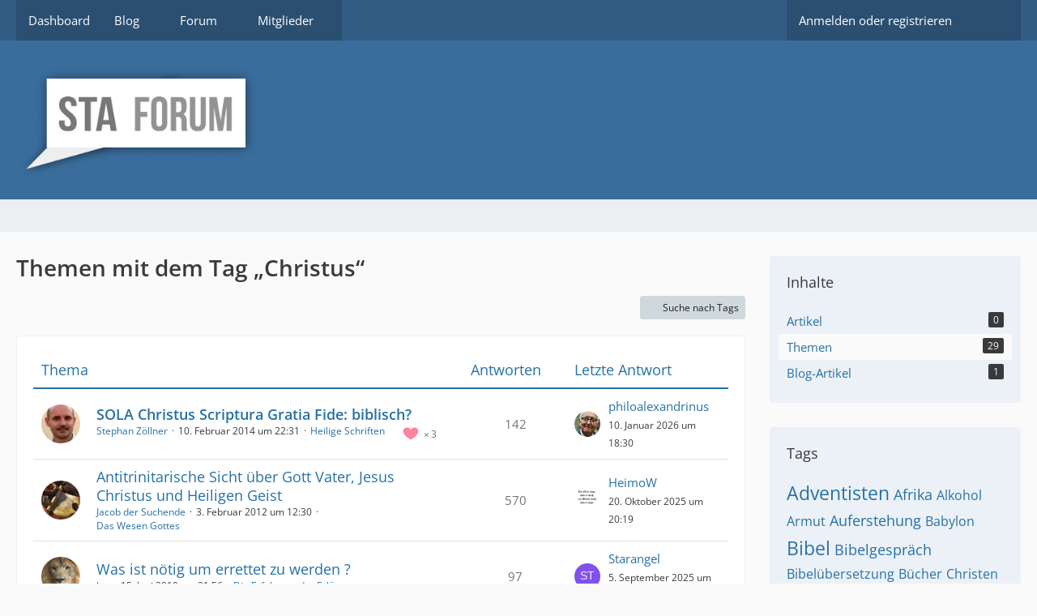

--- FILE ---
content_type: text/html; charset=UTF-8
request_url: https://www.sta-forum.de/core/index.php?tagged/197-christus/&objectType=com.woltlab.wbb.thread
body_size: 13384
content:






<!DOCTYPE html>
<html
    dir="ltr"
    lang="de"
    data-color-scheme="system"
>

<head>
	<meta charset="utf-8">
		
	<title>Themen mit dem Tag „Christus“ - </title>
	
	<meta name="viewport" content="width=device-width, initial-scale=1">
<meta name="format-detection" content="telephone=no">
<meta name="robots" content="noindex"><meta name="description" content="Inoffizielle Diskussionsplattform über das christliche Leben, Theologie &amp; die Gesellschaft.">

<!-- Stylesheets -->
<link rel="stylesheet" type="text/css" href="https://www.sta-forum.de/core/style/style-1.css?m=1762428940"><link rel="preload" href="https://www.sta-forum.de/core/font/families/Open%20Sans/OpenSans%5Bwdth%2Cwght%5D.woff2?v=1699954012" as="font" crossorigin>

<meta name="timezone" content="Europe/Berlin">


<script>
	var WCF_PATH = 'https://www.sta-forum.de/core/';
	var WSC_API_URL = 'https://www.sta-forum.de/core/';
	
	var LANGUAGE_ID = 1;
	var LANGUAGE_USE_INFORMAL_VARIANT = true;
	var TIME_NOW = 1769944528;
	var LAST_UPDATE_TIME = 1745868830;
	var ENABLE_DEBUG_MODE = false;
	var ENABLE_PRODUCTION_DEBUG_MODE = true;
	var ENABLE_DEVELOPER_TOOLS = false;
	var PAGE_TITLE = '';
	
	var REACTION_TYPES = {"1":{"title":"Gef\u00e4llt mir","renderedIcon":"<img\n\tsrc=\"https:\/\/www.sta-forum.de\/core\/images\/reaction\/like.svg\"\n\talt=\"Gef\u00e4llt mir\"\n\tclass=\"reactionType\"\n\tdata-reaction-type-id=\"1\"\n>","iconPath":"https:\/\/www.sta-forum.de\/core\/images\/reaction\/like.svg","showOrder":1,"reactionTypeID":1,"isAssignable":1},"2":{"title":"Danke","renderedIcon":"<img\n\tsrc=\"https:\/\/www.sta-forum.de\/core\/images\/reaction\/thanks.svg\"\n\talt=\"Danke\"\n\tclass=\"reactionType\"\n\tdata-reaction-type-id=\"2\"\n>","iconPath":"https:\/\/www.sta-forum.de\/core\/images\/reaction\/thanks.svg","showOrder":2,"reactionTypeID":2,"isAssignable":1},"6":{"title":"Danke","renderedIcon":"<img\n\tsrc=\"https:\/\/www.sta-forum.de\/core\/images\/reaction\/6-Emoji_u1f44d.svg\"\n\talt=\"Danke\"\n\tclass=\"reactionType\"\n\tdata-reaction-type-id=\"6\"\n>","iconPath":"https:\/\/www.sta-forum.de\/core\/images\/reaction\/6-Emoji_u1f44d.svg","showOrder":3,"reactionTypeID":6,"isAssignable":1},"3":{"title":"Haha","renderedIcon":"<img\n\tsrc=\"https:\/\/www.sta-forum.de\/core\/images\/reaction\/haha.svg\"\n\talt=\"Haha\"\n\tclass=\"reactionType\"\n\tdata-reaction-type-id=\"3\"\n>","iconPath":"https:\/\/www.sta-forum.de\/core\/images\/reaction\/haha.svg","showOrder":4,"reactionTypeID":3,"isAssignable":0},"4":{"title":"Verwirrend","renderedIcon":"<img\n\tsrc=\"https:\/\/www.sta-forum.de\/core\/images\/reaction\/confused.svg\"\n\talt=\"Verwirrend\"\n\tclass=\"reactionType\"\n\tdata-reaction-type-id=\"4\"\n>","iconPath":"https:\/\/www.sta-forum.de\/core\/images\/reaction\/confused.svg","showOrder":5,"reactionTypeID":4,"isAssignable":0},"5":{"title":"Traurig","renderedIcon":"<img\n\tsrc=\"https:\/\/www.sta-forum.de\/core\/images\/reaction\/sad.svg\"\n\talt=\"Traurig\"\n\tclass=\"reactionType\"\n\tdata-reaction-type-id=\"5\"\n>","iconPath":"https:\/\/www.sta-forum.de\/core\/images\/reaction\/sad.svg","showOrder":6,"reactionTypeID":5,"isAssignable":0}};
	
	
		{
		const colorScheme = matchMedia("(prefers-color-scheme: dark)").matches ? "dark" : "light";
		document.documentElement.dataset.colorScheme = colorScheme;
	}
	</script>

<script src="https://www.sta-forum.de/core/js/WoltLabSuite/WebComponent.min.js?v=1745868830"></script>
<script src="https://www.sta-forum.de/core/js/preload/de.preload.js?v=1745868830"></script>

<script src="https://www.sta-forum.de/core/js/WoltLabSuite.Core.tiny.min.js?v=1745868830"></script>
<script>
requirejs.config({
	baseUrl: 'https://www.sta-forum.de/core/js',
	urlArgs: 't=1745868830'
	
});

window.addEventListener('pageshow', function(event) {
	if (event.persisted) {
		window.location.reload();
	}
});

</script>
<script src="https://www.sta-forum.de/core/js/WoltLabSuite.Forum.tiny.min.js?v=1745868830"></script>
<noscript>
	<style>
		.jsOnly {
			display: none !important;
		}
		
		.noJsOnly {
			display: block !important;
		}
	</style>
</noscript>

<script type="application/ld+json">
{
"@context": "http://schema.org",
"@type": "WebSite",
"url": "https:\/\/www.sta-forum.de\/core\/",
"potentialAction": {
"@type": "SearchAction",
"target": "https:\/\/www.sta-forum.de\/core\/index.php?search\/&q={search_term_string}",
"query-input": "required name=search_term_string"
}
}
</script>
<link rel="apple-touch-icon" sizes="180x180" href="https://www.sta-forum.de/core/images/favicon/default.apple-touch-icon.png">
<link rel="manifest" href="https://www.sta-forum.de/core/images/favicon/default.manifest.json">
<link rel="icon" type="image/png" sizes="48x48" href="https://www.sta-forum.de/core/images/favicon/default.favicon-48x48.png">
<meta name="msapplication-config" content="https://www.sta-forum.de/core/images/favicon/default.browserconfig.xml">
<meta name="theme-color" content="#3a6d9c">
<script>
    {
        document.querySelector('meta[name="theme-color"]').content = window.getComputedStyle(document.documentElement).getPropertyValue("--wcfPageThemeColor");
    }
</script>

<script data-ad-client="ca-pub-9198576805592977" async src="https://pagead2.googlesyndication.com/pagead/js/adsbygoogle.js"></script>	
		
						<link rel="next" href="https://www.sta-forum.de/core/index.php?tagged/197-christus/&amp;objectType=com.woltlab.wbb.thread&amp;pageNo=2">
			<link rel="canonical" href="https://www.sta-forum.de/core/index.php?tagged/197-christus/&amp;objectType=com.woltlab.wbb.thread">
	</head>

<body id="tpl_wcf_tagged"
	itemscope itemtype="http://schema.org/WebPage"	data-template="tagged" data-application="wcf" data-page-id="32" data-page-identifier="com.woltlab.wcf.Tagged"		class="">

<span id="top"></span>

<div id="pageContainer" class="pageContainer">
	
	
	<div id="pageHeaderContainer" class="pageHeaderContainer">
	<header id="pageHeader" class="pageHeader">
		<div id="pageHeaderPanel" class="pageHeaderPanel">
			<div class="layoutBoundary">
				<div class="box mainMenu" data-box-identifier="com.woltlab.wcf.MainMenu">
			
		
	<div class="boxContent">
		<nav aria-label="Hauptmenü">
	<ol class="boxMenu">
		
		
					<li class="" data-identifier="com.woltlab.wcf.Dashboard">
				<a href="https://www.sta-forum.de/core/" class="boxMenuLink">
					<span class="boxMenuLinkTitle">Dashboard</span>
														</a>
				
				</li>				
									<li class=" boxMenuHasChildren" data-identifier="com.woltlab.blog.BlogList">
				<a href="https://www.sta-forum.de/blog/" class="boxMenuLink">
					<span class="boxMenuLinkTitle">Blog</span>
																<fa-icon size="16" name="caret-down" solid></fa-icon>
									</a>
				
				<ol class="boxMenuDepth1">				
									<li class="" data-identifier="com.woltlab.blog.EntryList">
				<a href="https://www.sta-forum.de/blog/index.php?entry-list/" class="boxMenuLink">
					<span class="boxMenuLinkTitle">Artikel</span>
														</a>
				
				</li>				
									</ol></li>									<li class=" boxMenuHasChildren" data-identifier="com.woltlab.wbb.BoardList">
				<a href="https://www.sta-forum.de/" class="boxMenuLink">
					<span class="boxMenuLinkTitle">Forum</span>
																<fa-icon size="16" name="caret-down" solid></fa-icon>
									</a>
				
				<ol class="boxMenuDepth1">				
									<li class="" data-identifier="com.woltlab.wbb.UnresolvedThreadList">
				<a href="https://www.sta-forum.de/index.php?unresolved-thread-list/" class="boxMenuLink">
					<span class="boxMenuLinkTitle">Unerledigte Themen</span>
														</a>
				
				</li>				
									</ol></li>									<li class=" boxMenuHasChildren" data-identifier="com.woltlab.wcf.MembersList">
				<a href="https://www.sta-forum.de/core/index.php?members-list/" class="boxMenuLink">
					<span class="boxMenuLinkTitle">Mitglieder</span>
																<fa-icon size="16" name="caret-down" solid></fa-icon>
									</a>
				
				<ol class="boxMenuDepth1">				
									<li class="" data-identifier="com.woltlab.wcf.RecentActivityList">
				<a href="https://www.sta-forum.de/core/index.php?recent-activity-list/" class="boxMenuLink">
					<span class="boxMenuLinkTitle">Letzte Aktivitäten</span>
														</a>
				
				</li>				
									<li class="" data-identifier="com.woltlab.wcf.UsersOnlineList">
				<a href="https://www.sta-forum.de/core/index.php?users-online-list/" class="boxMenuLink">
					<span class="boxMenuLinkTitle">Benutzer online</span>
														</a>
				
				</li>				
									<li class="" data-identifier="com.woltlab.wcf.Team">
				<a href="https://www.sta-forum.de/core/index.php?team/" class="boxMenuLink">
					<span class="boxMenuLinkTitle">Team</span>
														</a>
				
				</li>				
									<li class="" data-identifier="com.woltlab.wcf.UserSearch">
				<a href="https://www.sta-forum.de/core/index.php?user-search/" class="boxMenuLink">
					<span class="boxMenuLinkTitle">Mitgliedersuche</span>
														</a>
				
				</li>				
									</ol></li>								
		
	</ol>
</nav>	</div>
</div><button type="button" class="pageHeaderMenuMobile" aria-expanded="false" aria-label="Menü">
	<span class="pageHeaderMenuMobileInactive">
		<fa-icon size="32" name="bars"></fa-icon>
	</span>
	<span class="pageHeaderMenuMobileActive">
		<fa-icon size="32" name="xmark"></fa-icon>
	</span>
</button>
				
				<nav id="topMenu" class="userPanel">
	<ul class="userPanelItems">
								<li id="userLogin">
				<a
					class="loginLink"
					href="https://www.sta-forum.de/core/index.php?login/&amp;url=https%3A%2F%2Fwww.sta-forum.de%2Fcore%2Findex.php%3Ftagged%2F197-christus%2F%26objectType%3Dcom.woltlab.wbb.thread"
					rel="nofollow"
				>Anmelden oder registrieren</a>
			</li>
				
								
							
		<!-- page search -->
		<li>
			<a href="https://www.sta-forum.de/core/index.php?search/" id="userPanelSearchButton" class="jsTooltip" title="Suche"><fa-icon size="32" name="magnifying-glass"></fa-icon> <span>Suche</span></a>
		</li>
	</ul>
</nav>
	<a
		href="https://www.sta-forum.de/core/index.php?login/&amp;url=https%3A%2F%2Fwww.sta-forum.de%2Fcore%2Findex.php%3Ftagged%2F197-christus%2F%26objectType%3Dcom.woltlab.wbb.thread"
		class="userPanelLoginLink jsTooltip"
		title="Anmelden oder registrieren"
		rel="nofollow"
	>
		<fa-icon size="32" name="arrow-right-to-bracket"></fa-icon>
	</a>
			</div>
		</div>
		
		<div id="pageHeaderFacade" class="pageHeaderFacade">
			<div class="layoutBoundary">
				<div id="pageHeaderLogo" class="pageHeaderLogo">
		
	<a href="https://www.sta-forum.de/core/" aria-label="">
		<img src="https://www.sta-forum.de/core/images/style-1/pageLogo.png" alt="" class="pageHeaderLogoLarge" height="150" width="300" loading="eager">
		<img src="https://www.sta-forum.de/core/images/style-1/pageLogoMobile.png" alt="" class="pageHeaderLogoSmall" height="762" width="1468" loading="eager">
		
		
	</a>
</div>
				
					


<button type="button" id="pageHeaderSearchMobile" class="pageHeaderSearchMobile" aria-expanded="false" aria-label="Suche">
	<fa-icon size="32" name="magnifying-glass"></fa-icon>
</button>

<div id="pageHeaderSearch" class="pageHeaderSearch">
	<form method="post" action="https://www.sta-forum.de/core/index.php?search/">
		<div id="pageHeaderSearchInputContainer" class="pageHeaderSearchInputContainer">
			<div class="pageHeaderSearchType dropdown">
				<a href="#" class="button dropdownToggle" id="pageHeaderSearchTypeSelect">
					<span class="pageHeaderSearchTypeLabel">Alles</span>
					<fa-icon size="16" name="caret-down" solid></fa-icon>
				</a>
				<ul class="dropdownMenu">
					<li><a href="#" data-extended-link="https://www.sta-forum.de/core/index.php?search/&amp;extended=1" data-object-type="everywhere">Alles</a></li>
					<li class="dropdownDivider"></li>
					
					
					
																		<li><a href="#" data-extended-link="https://www.sta-forum.de/core/index.php?search/&amp;type=com.woltlab.wcf.article&amp;extended=1" data-object-type="com.woltlab.wcf.article">Artikel</a></li>
																																			<li><a href="#" data-extended-link="https://www.sta-forum.de/core/index.php?search/&amp;type=com.woltlab.wbb.post&amp;extended=1" data-object-type="com.woltlab.wbb.post">Forum</a></li>
																								<li><a href="#" data-extended-link="https://www.sta-forum.de/core/index.php?search/&amp;type=com.woltlab.wcf.page&amp;extended=1" data-object-type="com.woltlab.wcf.page">Seiten</a></li>
																								<li><a href="#" data-extended-link="https://www.sta-forum.de/core/index.php?search/&amp;type=com.woltlab.blog.entry&amp;extended=1" data-object-type="com.woltlab.blog.entry">Blog-Artikel</a></li>
																
					<li class="dropdownDivider"></li>
					<li><a class="pageHeaderSearchExtendedLink" href="https://www.sta-forum.de/core/index.php?search/&amp;extended=1">Erweiterte Suche</a></li>
				</ul>
			</div>
			
			<input type="search" name="q" id="pageHeaderSearchInput" class="pageHeaderSearchInput" placeholder="Suchbegriff eingeben" autocomplete="off" value="">
			
			<button type="submit" class="pageHeaderSearchInputButton button" title="Suche">
				<fa-icon size="16" name="magnifying-glass"></fa-icon>
			</button>
			
			<div id="pageHeaderSearchParameters"></div>
			
					</div>
	</form>
</div>

	</div>
		</div>
	</header>
	
	
</div>
	
	
	
	
	
	<div class="pageNavigation">
	<div class="layoutBoundary">
			</div>
</div>
	
	
	
	<section id="main" class="main" role="main">
		<div class="layoutBoundary">
			

						
			<div id="content" class="content content--sidebar-right">
								
																					
													<header class="contentHeader">
								<div class="contentHeaderTitle">
									<h1 class="contentTitle">Themen mit dem Tag „Christus“</h1>
																	</div>
								
								
							</header>
																			
				
				
				
				
				

				




	<div class="contentInteraction">
					<div class="contentInteractionPagination paginationTop">
				<woltlab-core-pagination page="1" count="2" url="https://www.sta-forum.de/core/index.php?tagged/197-christus/&amp;objectType=com.woltlab.wbb.thread"></woltlab-core-pagination>			</div>
		
					<div class="contentInteractionButtonContainer">
									<div class="contentInteractionButtons">
						<a href="https://www.sta-forum.de/core/index.php?tag-search/" class="contentInteractionButton button small"><fa-icon size="16" name="magnifying-glass"></fa-icon> <span>Suche nach Tags</span></a>					</div>
				
				
							</div>
			</div>

	<div class="section tabularBox messageGroupList wbbThreadList">
	<ol class="tabularList">
		<li class="tabularListRow tabularListRowHead">
			<ol class="tabularListColumns">
				<li class="columnSubject">Thema</li>
				<li class="columnStats">Antworten</li>
				<li class="columnLastPost">Letzte Antwort</li>
				
				
			</ol>
		</li>
		
		
	<li class="tabularListRow">
		<ol
			id="thread3362"
			class="tabularListColumns messageGroup wbbThread jsClipboardObject new"
			data-thread-id="3362" data-element-id="3362" data-is-closed="0" data-is-deleted="0"
			data-is-sticky="0" data-is-disabled="0" data-is-announcement="0"
						data-is-link="0"
		>
									<li class="columnIcon columnAvatar">
				<div>
					<p title="Thema durch Doppelklick als gelesen markieren"><img src="https://www.sta-forum.de/core/images/avatars/7b/2-7b72b7a2dade7ec6721ac5178b54d9f05227e206.webp" width="48" height="48" alt="" class="userAvatarImage" loading="lazy"></p>
					
								
																																							
					
				</div>
			</li>
							<li class="columnSubject">
					
					
					<h3>
						
						
																					<a href="https://www.sta-forum.de/index.php?thread/3362-sola-christus-scriptura-gratia-fide-biblisch/" class="messageGroupLink wbbTopicLink" data-object-id="3362">SOLA Christus Scriptura Gratia Fide: biblisch?</a>
																			
													<span class="badge messageGroupCounterMobile">142</span>
											</h3>
					
					<aside class="statusDisplay" role="presentation">
						<ul class="inlineList statusIcons">
							<li>			<span class="topReactionShort jsTooltip" title="Gefällt mir × 3">
			<img
	src="https://www.sta-forum.de/core/images/reaction/like.svg"
	alt="Gefällt mir"
	class="reactionType"
	data-reaction-type-id="1"
>			<span class="reactionCount">3</span>
		</span>
	</li>																																										
														
							
							
													</ul>
					</aside>
					
					<ul class="inlineList dotSeparated small messageGroupInfo">
						<li class="messageGroupAuthor"><a href="https://www.sta-forum.de/core/index.php?user/29-stephan-z%C3%B6llner/" data-object-id="29" class="userLink">Stephan Zöllner</a></li>
						<li class="messageGroupTime"><woltlab-core-date-time date="2014-02-10T21:31:11+00:00">10. Februar 2014 um 22:31</woltlab-core-date-time></li>
												<li class="wbbThreadBoardLink"><a href="https://www.sta-forum.de/index.php?board/209-heilige-schriften/">Heilige Schriften</a></li>						
					</ul>
					
					<ul class="messageGroupInfoMobile">
						<li class="messageGroupAuthorMobile">Stephan Zöllner</li>
						<li class="messageGroupLastPostTimeMobile"><woltlab-core-date-time date="2026-01-10T17:30:48+00:00">10. Januar 2026 um 18:30</woltlab-core-date-time></li>
					</ul>
					
										
					
				</li>
				<li class="columnStats">
											<dl class="plain statsDataList">
							<dt>Antworten</dt>
							<dd>142</dd>
						</dl>
						<dl class="plain statsDataList">
							<dt>Zugriffe</dt>
							<dd>44k</dd>
						</dl>

						<div class="messageGroupListStatsSimple">
															<span aria-label="Antworten">
									<fa-icon size="16" name="comment"></fa-icon>
								</span>
								142													</div>
									</li>
				
				<li class="columnLastPost">
											<div class="box32">
							<a href="https://www.sta-forum.de/index.php?thread/3362-sola-christus-scriptura-gratia-fide-biblisch/&amp;action=lastPost" class="jsTooltip" title="Zum letzten Beitrag springen"><img src="https://www.sta-forum.de/core/images/avatars/3e/147-3eae263f41c8cb77ff5aebba61b50f3f43fd20cc.webp" width="32" height="32" alt="" class="userAvatarImage" loading="lazy"></a>
							
							<div>
								<p>
									<a href="https://www.sta-forum.de/core/index.php?user/192-philoalexandrinus/" data-object-id="192" class="userLink">philoalexandrinus</a>								</p>
								<small><woltlab-core-date-time date="2026-01-10T17:30:48+00:00">10. Januar 2026 um 18:30</woltlab-core-date-time></small>
							</div>
						</div>
									</li>
						
			
		</ol>
	</li>
	<li class="tabularListRow">
		<ol
			id="thread1486"
			class="tabularListColumns messageGroup wbbThread jsClipboardObject"
			data-thread-id="1486" data-element-id="1486" data-is-closed="1" data-is-deleted="0"
			data-is-sticky="0" data-is-disabled="0" data-is-announcement="0"
						data-is-link="0"
		>
									<li class="columnIcon columnAvatar">
				<div>
					<p><img src="https://www.sta-forum.de/core/images/avatars/4a/75-4a96853cde3ff5c66b67c98df7dd3037f5ff1490.webp" width="48" height="48" alt="" class="userAvatarImage" loading="lazy"></p>
					
								
																																							
					
				</div>
			</li>
							<li class="columnSubject">
					
					
					<h3>
						
						
																					<a href="https://www.sta-forum.de/index.php?thread/1486-antitrinitarische-sicht-%C3%BCber-gott-vater-jesus-christus-und-heiligen-geist/" class="messageGroupLink wbbTopicLink" data-object-id="1486">Antitrinitarische Sicht über Gott Vater, Jesus Christus und Heiligen Geist</a>
																			
													<span class="badge messageGroupCounterMobile">570</span>
											</h3>
					
					<aside class="statusDisplay" role="presentation">
						<ul class="inlineList statusIcons">
																																				<li>
									<span class="jsIconClosed jsTooltip" title="Geschlossen">
										<fa-icon size="16" name="lock"></fa-icon>
									</span>
								</li>
																													<li>
									<span class="jsTooltip" title="Dieses Thema enthält 2 Dateianhänge.">
										<fa-icon size="16" name="paperclip"></fa-icon>
									</span>
								</li>
														
														
							
							
													</ul>
					</aside>
					
					<ul class="inlineList dotSeparated small messageGroupInfo">
						<li class="messageGroupAuthor"><a href="https://www.sta-forum.de/core/index.php?user/95-jacob-der-suchende/" data-object-id="95" class="userLink">Jacob der Suchende</a></li>
						<li class="messageGroupTime"><woltlab-core-date-time date="2012-02-03T11:30:09+00:00">3. Februar 2012 um 12:30</woltlab-core-date-time></li>
												<li class="wbbThreadBoardLink"><a href="https://www.sta-forum.de/index.php?board/252-das-wesen-gottes/">Das Wesen Gottes</a></li>						
					</ul>
					
					<ul class="messageGroupInfoMobile">
						<li class="messageGroupAuthorMobile">Jacob der Suchende</li>
						<li class="messageGroupLastPostTimeMobile"><woltlab-core-date-time date="2025-10-20T18:19:52+00:00">20. Oktober 2025 um 20:19</woltlab-core-date-time></li>
					</ul>
					
										
					
				</li>
				<li class="columnStats">
											<dl class="plain statsDataList">
							<dt>Antworten</dt>
							<dd>570</dd>
						</dl>
						<dl class="plain statsDataList">
							<dt>Zugriffe</dt>
							<dd>50k</dd>
						</dl>

						<div class="messageGroupListStatsSimple">
															<span aria-label="Antworten">
									<fa-icon size="16" name="comment"></fa-icon>
								</span>
								570													</div>
									</li>
				
				<li class="columnLastPost">
											<div class="box32">
							<a href="https://www.sta-forum.de/index.php?thread/1486-antitrinitarische-sicht-%C3%BCber-gott-vater-jesus-christus-und-heiligen-geist/&amp;action=lastPost" class="jsTooltip" title="Zum letzten Beitrag springen"><img src="https://www.sta-forum.de/core/images/avatars/11/131-119962ceed9a75dfd1965829b495333e51687b97.webp" width="32" height="32" alt="" class="userAvatarImage" loading="lazy"></a>
							
							<div>
								<p>
									<a href="https://www.sta-forum.de/core/index.php?user/117-heimow/" data-object-id="117" class="userLink">HeimoW</a>								</p>
								<small><woltlab-core-date-time date="2025-10-20T18:19:52+00:00">20. Oktober 2025 um 20:19</woltlab-core-date-time></small>
							</div>
						</div>
									</li>
						
			
		</ol>
	</li>
	<li class="tabularListRow">
		<ol
			id="thread132"
			class="tabularListColumns messageGroup wbbThread jsClipboardObject"
			data-thread-id="132" data-element-id="132" data-is-closed="0" data-is-deleted="0"
			data-is-sticky="0" data-is-disabled="0" data-is-announcement="0"
						data-is-link="0"
		>
									<li class="columnIcon columnAvatar">
				<div>
					<p><img src="https://www.sta-forum.de/core/images/avatars/24/4-24b7582ead0e47129cc87606280798b0a47c32ad.webp" width="48" height="48" alt="" class="userAvatarImage" loading="lazy"></p>
					
								
																																							
					
				</div>
			</li>
							<li class="columnSubject">
					
					
					<h3>
						
						
																					<a href="https://www.sta-forum.de/index.php?thread/132-was-ist-n%C3%B6tig-um-errettet-zu-werden/" class="messageGroupLink wbbTopicLink" data-object-id="132">Was ist nötig um errettet zu werden ?</a>
																			
													<span class="badge messageGroupCounterMobile">97</span>
											</h3>
					
					<aside class="statusDisplay" role="presentation">
						<ul class="inlineList statusIcons">
																																																	
														
							
							
													</ul>
					</aside>
					
					<ul class="inlineList dotSeparated small messageGroupInfo">
						<li class="messageGroupAuthor"><a href="https://www.sta-forum.de/core/index.php?user/11-jan/" data-object-id="11" class="userLink">Jan</a></li>
						<li class="messageGroupTime"><woltlab-core-date-time date="2010-06-15T19:56:58+00:00">15. Juni 2010 um 21:56</woltlab-core-date-time></li>
												<li class="wbbThreadBoardLink"><a href="https://www.sta-forum.de/index.php?board/246-die-erfahrung-der-erl%C3%B6sung/">Die Erfahrung der Erlösung</a></li>						
					</ul>
					
					<ul class="messageGroupInfoMobile">
						<li class="messageGroupAuthorMobile">Jan</li>
						<li class="messageGroupLastPostTimeMobile"><woltlab-core-date-time date="2025-09-05T07:27:52+00:00">5. September 2025 um 09:27</woltlab-core-date-time></li>
					</ul>
					
										
					
				</li>
				<li class="columnStats">
											<dl class="plain statsDataList">
							<dt>Antworten</dt>
							<dd>97</dd>
						</dl>
						<dl class="plain statsDataList">
							<dt>Zugriffe</dt>
							<dd>60k</dd>
						</dl>

						<div class="messageGroupListStatsSimple">
															<span aria-label="Antworten">
									<fa-icon size="16" name="comment"></fa-icon>
								</span>
								97													</div>
									</li>
				
				<li class="columnLastPost">
											<div class="box32">
							<a href="https://www.sta-forum.de/index.php?thread/132-was-ist-n%C3%B6tig-um-errettet-zu-werden/&amp;action=lastPost" class="jsTooltip" title="Zum letzten Beitrag springen"><img src="[data-uri]" width="32" height="32" alt="" class="userAvatarImage"></a>
							
							<div>
								<p>
									<a href="https://www.sta-forum.de/core/index.php?user/1557-starangel/" data-object-id="1557" class="userLink">Starangel</a>								</p>
								<small><woltlab-core-date-time date="2025-09-05T07:27:52+00:00">5. September 2025 um 09:27</woltlab-core-date-time></small>
							</div>
						</div>
									</li>
						
			
		</ol>
	</li>
	<li class="tabularListRow">
		<ol
			id="thread5696"
			class="tabularListColumns messageGroup wbbThread jsClipboardObject"
			data-thread-id="5696" data-element-id="5696" data-is-closed="0" data-is-deleted="0"
			data-is-sticky="0" data-is-disabled="0" data-is-announcement="0"
						data-is-link="0"
		>
									<li class="columnIcon columnAvatar">
				<div>
					<p><img src="https://www.sta-forum.de/core/images/avatars/0b/411-0bf2eb0292ed3d05019d6243117df2c48e489279.webp" width="48" height="48" alt="" class="userAvatarImage" loading="lazy"></p>
					
								
																																							
					
				</div>
			</li>
							<li class="columnSubject">
					
					
					<h3>
						
						
																					<a href="https://www.sta-forum.de/index.php?thread/5696-kirmes-das-ist-wahre-freude-in-dem-augenblick-des-lebens/" class="messageGroupLink wbbTopicLink" data-object-id="5696">Kirmes, das ist Wahre Freude in dem Augenblick des Lebens</a>
																			
											</h3>
					
					<aside class="statusDisplay" role="presentation">
						<ul class="inlineList statusIcons">
																																																	
														
							
							
													</ul>
					</aside>
					
					<ul class="inlineList dotSeparated small messageGroupInfo">
						<li class="messageGroupAuthor"><a href="https://www.sta-forum.de/core/index.php?user/1507-ich-bleib-jemand/" data-object-id="1507" class="userLink">Ich_bleib_Jemand</a></li>
						<li class="messageGroupTime"><woltlab-core-date-time date="2023-07-27T09:58:29+00:00">27. Juli 2023 um 11:58</woltlab-core-date-time></li>
												<li class="wbbThreadBoardLink"><a href="https://www.sta-forum.de/index.php?board/131-allgemeine-themen/">Allgemeine Themen</a></li>						
					</ul>
					
					<ul class="messageGroupInfoMobile">
						<li class="messageGroupAuthorMobile">Ich_bleib_Jemand</li>
						<li class="messageGroupLastPostTimeMobile"><woltlab-core-date-time date="2023-07-27T09:58:29+00:00">27. Juli 2023 um 11:58</woltlab-core-date-time></li>
					</ul>
					
										
					
				</li>
				<li class="columnStats">
											<dl class="plain statsDataList">
							<dt>Antworten</dt>
							<dd>0</dd>
						</dl>
						<dl class="plain statsDataList">
							<dt>Zugriffe</dt>
							<dd>578</dd>
						</dl>

						<div class="messageGroupListStatsSimple">
													</div>
									</li>
				
				<li class="columnLastPost">
									</li>
						
			
		</ol>
	</li>
	<li class="tabularListRow">
		<ol
			id="thread4624"
			class="tabularListColumns messageGroup wbbThread jsClipboardObject"
			data-thread-id="4624" data-element-id="4624" data-is-closed="0" data-is-deleted="0"
			data-is-sticky="0" data-is-disabled="0" data-is-announcement="0"
						data-is-link="0"
		>
									<li class="columnIcon columnAvatar">
				<div>
					<p><img src="https://www.sta-forum.de/core/images/avatars/4a/75-4a96853cde3ff5c66b67c98df7dd3037f5ff1490.webp" width="48" height="48" alt="" class="userAvatarImage" loading="lazy"></p>
					
								
																																							
					
				</div>
			</li>
							<li class="columnSubject">
					
					
					<h3>
						
						
																					<a href="https://www.sta-forum.de/index.php?thread/4624-johannes-8-58-jesus-der-ich-bin/" class="messageGroupLink wbbTopicLink" data-object-id="4624">Johannes 8,58: Jesus - der ICH BIN?</a>
																			
													<span class="badge messageGroupCounterMobile">69</span>
											</h3>
					
					<aside class="statusDisplay" role="presentation">
						<ul class="inlineList statusIcons">
							<li>			<span class="topReactionShort jsTooltip" title="Gefällt mir × 3">
			<img
	src="https://www.sta-forum.de/core/images/reaction/like.svg"
	alt="Gefällt mir"
	class="reactionType"
	data-reaction-type-id="1"
>			<span class="reactionCount">3</span>
		</span>
	</li>																																											<li>
									<span class="jsTooltip" title="Dieses Thema enthält einen Dateianhang.">
										<fa-icon size="16" name="paperclip"></fa-icon>
									</span>
								</li>
														
														
							
							
													</ul>
					</aside>
					
					<ul class="inlineList dotSeparated small messageGroupInfo">
						<li class="messageGroupAuthor"><a href="https://www.sta-forum.de/core/index.php?user/95-jacob-der-suchende/" data-object-id="95" class="userLink">Jacob der Suchende</a></li>
						<li class="messageGroupTime"><woltlab-core-date-time date="2018-05-29T09:14:10+00:00">29. Mai 2018 um 11:14</woltlab-core-date-time></li>
												<li class="wbbThreadBoardLink"><a href="https://www.sta-forum.de/index.php?board/201-jesus-christus/">Jesus Christus</a></li>						
					</ul>
					
					<ul class="messageGroupInfoMobile">
						<li class="messageGroupAuthorMobile">Jacob der Suchende</li>
						<li class="messageGroupLastPostTimeMobile"><woltlab-core-date-time date="2021-09-24T21:21:50+00:00">24. September 2021 um 23:21</woltlab-core-date-time></li>
					</ul>
					
										
					
				</li>
				<li class="columnStats">
											<dl class="plain statsDataList">
							<dt>Antworten</dt>
							<dd>69</dd>
						</dl>
						<dl class="plain statsDataList">
							<dt>Zugriffe</dt>
							<dd>25k</dd>
						</dl>

						<div class="messageGroupListStatsSimple">
															<span aria-label="Antworten">
									<fa-icon size="16" name="comment"></fa-icon>
								</span>
								69													</div>
									</li>
				
				<li class="columnLastPost">
											<div class="box32">
							<a href="https://www.sta-forum.de/index.php?thread/4624-johannes-8-58-jesus-der-ich-bin/&amp;action=lastPost" class="jsTooltip" title="Zum letzten Beitrag springen"><img src="[data-uri]" width="32" height="32" alt="" class="userAvatarImage"></a>
							
							<div>
								<p>
									<a href="https://www.sta-forum.de/core/index.php?user/1130-hnitschke/" data-object-id="1130" class="userLink">hnitschke</a>								</p>
								<small><woltlab-core-date-time date="2021-09-24T21:21:50+00:00">24. September 2021 um 23:21</woltlab-core-date-time></small>
							</div>
						</div>
									</li>
						
			
		</ol>
	</li>
	<li class="tabularListRow">
		<ol
			id="thread4942"
			class="tabularListColumns messageGroup wbbThread jsClipboardObject"
			data-thread-id="4942" data-element-id="4942" data-is-closed="0" data-is-deleted="0"
			data-is-sticky="0" data-is-disabled="0" data-is-announcement="0"
						data-is-link="0"
		>
									<li class="columnIcon columnAvatar">
				<div>
					<p><img src="[data-uri]" width="48" height="48" alt="" class="userAvatarImage"></p>
					
								
																																							
					
				</div>
			</li>
							<li class="columnSubject">
					
					
					<h3>
						
						
																					<a href="https://www.sta-forum.de/index.php?thread/4942-1-korinther-11-3-christi-haupt-ist-gott/" class="messageGroupLink wbbTopicLink" data-object-id="4942">1.Korinther 11,3: Christi Haupt ist Gott</a>
																			
													<span class="badge messageGroupCounterMobile">668</span>
											</h3>
					
					<aside class="statusDisplay" role="presentation">
						<ul class="inlineList statusIcons">
																																																		<li>
									<span class="jsTooltip" title="Dieses Thema enthält einen Dateianhang.">
										<fa-icon size="16" name="paperclip"></fa-icon>
									</span>
								</li>
														
														
							
							
													</ul>
					</aside>
					
					<ul class="inlineList dotSeparated small messageGroupInfo">
						<li class="messageGroupAuthor"><a href="https://www.sta-forum.de/core/index.php?user/1130-hnitschke/" data-object-id="1130" class="userLink">hnitschke</a></li>
						<li class="messageGroupTime"><woltlab-core-date-time date="2018-05-04T00:35:12+00:00">4. Mai 2018 um 02:35</woltlab-core-date-time></li>
												<li class="wbbThreadBoardLink"><a href="https://www.sta-forum.de/index.php?board/201-jesus-christus/">Jesus Christus</a></li>						
					</ul>
					
					<ul class="messageGroupInfoMobile">
						<li class="messageGroupAuthorMobile">hnitschke</li>
						<li class="messageGroupLastPostTimeMobile"><woltlab-core-date-time date="2021-09-15T14:11:32+00:00">15. September 2021 um 16:11</woltlab-core-date-time></li>
					</ul>
					
										
					
				</li>
				<li class="columnStats">
											<dl class="plain statsDataList">
							<dt>Antworten</dt>
							<dd>668</dd>
						</dl>
						<dl class="plain statsDataList">
							<dt>Zugriffe</dt>
							<dd>118k</dd>
						</dl>

						<div class="messageGroupListStatsSimple">
															<span aria-label="Antworten">
									<fa-icon size="16" name="comment"></fa-icon>
								</span>
								668													</div>
									</li>
				
				<li class="columnLastPost">
											<div class="box32">
							<a href="https://www.sta-forum.de/index.php?thread/4942-1-korinther-11-3-christi-haupt-ist-gott/&amp;action=lastPost" class="jsTooltip" title="Zum letzten Beitrag springen"><img src="https://www.sta-forum.de/core/images/avatars/3e/147-3eae263f41c8cb77ff5aebba61b50f3f43fd20cc.webp" width="32" height="32" alt="" class="userAvatarImage" loading="lazy"></a>
							
							<div>
								<p>
									<a href="https://www.sta-forum.de/core/index.php?user/192-philoalexandrinus/" data-object-id="192" class="userLink">philoalexandrinus</a>								</p>
								<small><woltlab-core-date-time date="2021-09-15T14:11:32+00:00">15. September 2021 um 16:11</woltlab-core-date-time></small>
							</div>
						</div>
									</li>
						
			
		</ol>
	</li>
	<li class="tabularListRow">
		<ol
			id="thread4985"
			class="tabularListColumns messageGroup wbbThread jsClipboardObject"
			data-thread-id="4985" data-element-id="4985" data-is-closed="1" data-is-deleted="0"
			data-is-sticky="0" data-is-disabled="0" data-is-announcement="0"
						data-is-link="0"
		>
									<li class="columnIcon columnAvatar">
				<div>
					<p><img src="[data-uri]" width="48" height="48" alt="" class="userAvatarImage"></p>
					
								
																																							
					
				</div>
			</li>
							<li class="columnSubject">
					
					
					<h3>
						
						
																					<a href="https://www.sta-forum.de/index.php?thread/4985-jesus-christus-der-erste-und-der-letzte/" class="messageGroupLink wbbTopicLink" data-object-id="4985">Jesus Christus - der Erste und der Letzte</a>
																			
													<span class="badge messageGroupCounterMobile">628</span>
											</h3>
					
					<aside class="statusDisplay" role="presentation">
						<ul class="inlineList statusIcons">
							<li>			<span class="topReactionShort jsTooltip" title="Gefällt mir × 4">
			<img
	src="https://www.sta-forum.de/core/images/reaction/like.svg"
	alt="Gefällt mir"
	class="reactionType"
	data-reaction-type-id="1"
>			<span class="reactionCount">4</span>
		</span>
	</li>																													<li>
									<span class="jsIconClosed jsTooltip" title="Geschlossen">
										<fa-icon size="16" name="lock"></fa-icon>
									</span>
								</li>
																													<li>
									<span class="jsTooltip" title="Dieses Thema enthält 2 Dateianhänge.">
										<fa-icon size="16" name="paperclip"></fa-icon>
									</span>
								</li>
														
														
							
							
													</ul>
					</aside>
					
					<ul class="inlineList dotSeparated small messageGroupInfo">
						<li class="messageGroupAuthor"><a href="https://www.sta-forum.de/core/index.php?user/1016-yppsi/" data-object-id="1016" class="userLink">Yppsi</a></li>
						<li class="messageGroupTime"><woltlab-core-date-time date="2020-01-04T00:39:11+00:00">4. Januar 2020 um 01:39</woltlab-core-date-time></li>
												<li class="wbbThreadBoardLink"><a href="https://www.sta-forum.de/index.php?board/201-jesus-christus/">Jesus Christus</a></li>						
					</ul>
					
					<ul class="messageGroupInfoMobile">
						<li class="messageGroupAuthorMobile">Yppsi</li>
						<li class="messageGroupLastPostTimeMobile"><woltlab-core-date-time date="2021-09-07T06:51:46+00:00">7. September 2021 um 08:51</woltlab-core-date-time></li>
					</ul>
					
										
					
				</li>
				<li class="columnStats">
											<dl class="plain statsDataList">
							<dt>Antworten</dt>
							<dd>628</dd>
						</dl>
						<dl class="plain statsDataList">
							<dt>Zugriffe</dt>
							<dd>101k</dd>
						</dl>

						<div class="messageGroupListStatsSimple">
															<span aria-label="Antworten">
									<fa-icon size="16" name="comment"></fa-icon>
								</span>
								628													</div>
									</li>
				
				<li class="columnLastPost">
											<div class="box32">
							<a href="https://www.sta-forum.de/index.php?thread/4985-jesus-christus-der-erste-und-der-letzte/&amp;action=lastPost" class="jsTooltip" title="Zum letzten Beitrag springen"><img src="https://www.sta-forum.de/core/images/avatars/ec/183-ec1f91ac652784f37f39ed5e7fadd7c833819b9f.webp" width="32" height="32" alt="" class="userAvatarImage" loading="lazy"></a>
							
							<div>
								<p>
									<a href="https://www.sta-forum.de/core/index.php?user/999-norbert-chmelar/" data-object-id="999" class="userLink">Norbert Chmelar</a>								</p>
								<small><woltlab-core-date-time date="2021-09-07T06:51:46+00:00">7. September 2021 um 08:51</woltlab-core-date-time></small>
							</div>
						</div>
									</li>
						
			
		</ol>
	</li>
	<li class="tabularListRow">
		<ol
			id="thread4595"
			class="tabularListColumns messageGroup wbbThread jsClipboardObject"
			data-thread-id="4595" data-element-id="4595" data-is-closed="1" data-is-deleted="0"
			data-is-sticky="0" data-is-disabled="0" data-is-announcement="0"
						data-is-link="0"
		>
									<li class="columnIcon columnAvatar">
				<div>
					<p><img src="[data-uri]" width="48" height="48" alt="" class="userAvatarImage"></p>
					
								
																																							
					
				</div>
			</li>
							<li class="columnSubject">
					
					
					<h3>
						
						
																					<a href="https://www.sta-forum.de/index.php?thread/4595-johannes-17-3-der-allein-wahre-gott/" class="messageGroupLink wbbTopicLink" data-object-id="4595">Johannes 17,3: Der allein wahre Gott</a>
																			
													<span class="badge messageGroupCounterMobile">876</span>
											</h3>
					
					<aside class="statusDisplay" role="presentation">
						<ul class="inlineList statusIcons">
							<li>			<span class="topReactionShort jsTooltip" title="Gefällt mir × 1">
			<img
	src="https://www.sta-forum.de/core/images/reaction/like.svg"
	alt="Gefällt mir"
	class="reactionType"
	data-reaction-type-id="1"
>			<span class="reactionCount">1</span>
		</span>
	</li>																													<li>
									<span class="jsIconClosed jsTooltip" title="Geschlossen">
										<fa-icon size="16" name="lock"></fa-icon>
									</span>
								</li>
																													<li>
									<span class="jsTooltip" title="Dieses Thema enthält 2 Dateianhänge.">
										<fa-icon size="16" name="paperclip"></fa-icon>
									</span>
								</li>
														
														
							
							
													</ul>
					</aside>
					
					<ul class="inlineList dotSeparated small messageGroupInfo">
						<li class="messageGroupAuthor"><a href="https://www.sta-forum.de/core/index.php?user/1130-hnitschke/" data-object-id="1130" class="userLink">hnitschke</a></li>
						<li class="messageGroupTime"><woltlab-core-date-time date="2018-04-25T18:21:38+00:00">25. April 2018 um 20:21</woltlab-core-date-time></li>
												<li class="wbbThreadBoardLink"><a href="https://www.sta-forum.de/index.php?board/199-allgemeine-themen/">Allgemeine Themen</a></li>						
					</ul>
					
					<ul class="messageGroupInfoMobile">
						<li class="messageGroupAuthorMobile">hnitschke</li>
						<li class="messageGroupLastPostTimeMobile"><woltlab-core-date-time date="2021-08-09T07:07:45+00:00">9. August 2021 um 09:07</woltlab-core-date-time></li>
					</ul>
					
										
					
				</li>
				<li class="columnStats">
											<dl class="plain statsDataList">
							<dt>Antworten</dt>
							<dd>876</dd>
						</dl>
						<dl class="plain statsDataList">
							<dt>Zugriffe</dt>
							<dd>200k</dd>
						</dl>

						<div class="messageGroupListStatsSimple">
															<span aria-label="Antworten">
									<fa-icon size="16" name="comment"></fa-icon>
								</span>
								876													</div>
									</li>
				
				<li class="columnLastPost">
											<div class="box32">
							<a href="https://www.sta-forum.de/index.php?thread/4595-johannes-17-3-der-allein-wahre-gott/&amp;action=lastPost" class="jsTooltip" title="Zum letzten Beitrag springen"><img src="https://www.sta-forum.de/core/images/avatars/33/132-336ba1f83c9ccba8e1bfcd6d89c68ebbd844d97b.webp" width="32" height="32" alt="" class="userAvatarImage" loading="lazy"></a>
							
							<div>
								<p>
									<a href="https://www.sta-forum.de/core/index.php?user/1029-pfingstrosen/" data-object-id="1029" class="userLink">Pfingstrosen</a>								</p>
								<small><woltlab-core-date-time date="2021-08-09T07:07:45+00:00">9. August 2021 um 09:07</woltlab-core-date-time></small>
							</div>
						</div>
									</li>
						
			
		</ol>
	</li>
	<li class="tabularListRow">
		<ol
			id="thread5317"
			class="tabularListColumns messageGroup wbbThread jsClipboardObject"
			data-thread-id="5317" data-element-id="5317" data-is-closed="0" data-is-deleted="0"
			data-is-sticky="0" data-is-disabled="0" data-is-announcement="0"
						data-is-link="0"
		>
									<li class="columnIcon columnAvatar">
				<div>
					<p><img src="[data-uri]" width="48" height="48" alt="" class="userAvatarImage"></p>
					
								
																																							
					
				</div>
			</li>
							<li class="columnSubject">
					
					
					<h3>
						
						
																					<a href="https://www.sta-forum.de/index.php?thread/5317-jesus-das-wichtigste/" class="messageGroupLink wbbTopicLink" data-object-id="5317">Jesus = Das Wichtigste</a>
																			
													<span class="badge messageGroupCounterMobile">8</span>
											</h3>
					
					<aside class="statusDisplay" role="presentation">
						<ul class="inlineList statusIcons">
							<li>			<span class="topReactionShort jsTooltip" title="Gefällt mir × 2">
			<img
	src="https://www.sta-forum.de/core/images/reaction/like.svg"
	alt="Gefällt mir"
	class="reactionType"
	data-reaction-type-id="1"
>			<span class="reactionCount">2</span>
		</span>
	</li>																																										
														
							
							
													</ul>
					</aside>
					
					<ul class="inlineList dotSeparated small messageGroupInfo">
						<li class="messageGroupAuthor"><a href="https://www.sta-forum.de/core/index.php?user/61-john-q-public/" data-object-id="61" class="userLink">John Q. Public</a></li>
						<li class="messageGroupTime"><woltlab-core-date-time date="2021-07-05T16:09:28+00:00">5. Juli 2021 um 18:09</woltlab-core-date-time></li>
												<li class="wbbThreadBoardLink"><a href="https://www.sta-forum.de/index.php?board/201-jesus-christus/">Jesus Christus</a></li>						
					</ul>
					
					<ul class="messageGroupInfoMobile">
						<li class="messageGroupAuthorMobile">John Q. Public</li>
						<li class="messageGroupLastPostTimeMobile"><woltlab-core-date-time date="2021-07-17T16:58:29+00:00">17. Juli 2021 um 18:58</woltlab-core-date-time></li>
					</ul>
					
										
					
				</li>
				<li class="columnStats">
											<dl class="plain statsDataList">
							<dt>Antworten</dt>
							<dd>8</dd>
						</dl>
						<dl class="plain statsDataList">
							<dt>Zugriffe</dt>
							<dd>3,5k</dd>
						</dl>

						<div class="messageGroupListStatsSimple">
															<span aria-label="Antworten">
									<fa-icon size="16" name="comment"></fa-icon>
								</span>
								8													</div>
									</li>
				
				<li class="columnLastPost">
											<div class="box32">
							<a href="https://www.sta-forum.de/index.php?thread/5317-jesus-das-wichtigste/&amp;action=lastPost" class="jsTooltip" title="Zum letzten Beitrag springen"><img src="[data-uri]" width="32" height="32" alt="" class="userAvatarImage"></a>
							
							<div>
								<p>
									<a href="https://www.sta-forum.de/core/index.php?user/61-john-q-public/" data-object-id="61" class="userLink">John Q. Public</a>								</p>
								<small><woltlab-core-date-time date="2021-07-17T16:58:29+00:00">17. Juli 2021 um 18:58</woltlab-core-date-time></small>
							</div>
						</div>
									</li>
						
			
		</ol>
	</li>
	<li class="tabularListRow">
		<ol
			id="thread4598"
			class="tabularListColumns messageGroup wbbThread jsClipboardObject"
			data-thread-id="4598" data-element-id="4598" data-is-closed="0" data-is-deleted="0"
			data-is-sticky="0" data-is-disabled="0" data-is-announcement="0"
						data-is-link="0"
		>
									<li class="columnIcon columnAvatar">
				<div>
					<p><img src="[data-uri]" width="48" height="48" alt="" class="userAvatarImage"></p>
					
								
																																							
					
				</div>
			</li>
							<li class="columnSubject">
					
					
					<h3>
						
						
																					<a href="https://www.sta-forum.de/index.php?thread/4598-genesis-1-gott-elohim/" class="messageGroupLink wbbTopicLink" data-object-id="4598">Genesis 1: Gott - Elohim</a>
																			
													<span class="badge messageGroupCounterMobile">43</span>
											</h3>
					
					<aside class="statusDisplay" role="presentation">
						<ul class="inlineList statusIcons">
							<li>			<span class="topReactionShort jsTooltip" title="Gefällt mir × 1">
			<img
	src="https://www.sta-forum.de/core/images/reaction/like.svg"
	alt="Gefällt mir"
	class="reactionType"
	data-reaction-type-id="1"
>			<span class="reactionCount">1</span>
		</span>
	</li>																																										
														
							
							
													</ul>
					</aside>
					
					<ul class="inlineList dotSeparated small messageGroupInfo">
						<li class="messageGroupAuthor"><a href="https://www.sta-forum.de/core/index.php?user/1130-hnitschke/" data-object-id="1130" class="userLink">hnitschke</a></li>
						<li class="messageGroupTime"><woltlab-core-date-time date="2018-05-10T01:52:28+00:00">10. Mai 2018 um 03:52</woltlab-core-date-time></li>
												<li class="wbbThreadBoardLink"><a href="https://www.sta-forum.de/index.php?board/252-das-wesen-gottes/">Das Wesen Gottes</a></li>						
					</ul>
					
					<ul class="messageGroupInfoMobile">
						<li class="messageGroupAuthorMobile">hnitschke</li>
						<li class="messageGroupLastPostTimeMobile"><woltlab-core-date-time date="2020-04-20T15:16:32+00:00">20. April 2020 um 17:16</woltlab-core-date-time></li>
					</ul>
					
										
					
				</li>
				<li class="columnStats">
											<dl class="plain statsDataList">
							<dt>Antworten</dt>
							<dd>43</dd>
						</dl>
						<dl class="plain statsDataList">
							<dt>Zugriffe</dt>
							<dd>21k</dd>
						</dl>

						<div class="messageGroupListStatsSimple">
															<span aria-label="Antworten">
									<fa-icon size="16" name="comment"></fa-icon>
								</span>
								43													</div>
									</li>
				
				<li class="columnLastPost">
											<div class="box32">
							<a href="https://www.sta-forum.de/index.php?thread/4598-genesis-1-gott-elohim/&amp;action=lastPost" class="jsTooltip" title="Zum letzten Beitrag springen"><img src="https://www.sta-forum.de/core/images/avatars/a2/205-a2ba0b905025550f47b9eda45664deb100840ad9.webp" width="32" height="32" alt="" class="userAvatarImage" loading="lazy"></a>
							
							<div>
								<p>
									<a href="https://www.sta-forum.de/core/index.php?user/1082-freudenboten/" data-object-id="1082" class="userLink">freudenboten</a>								</p>
								<small><woltlab-core-date-time date="2020-04-20T15:16:32+00:00">20. April 2020 um 17:16</woltlab-core-date-time></small>
							</div>
						</div>
									</li>
						
			
		</ol>
	</li>
	<li class="tabularListRow">
		<ol
			id="thread4588"
			class="tabularListColumns messageGroup wbbThread jsClipboardObject"
			data-thread-id="4588" data-element-id="4588" data-is-closed="0" data-is-deleted="0"
			data-is-sticky="0" data-is-disabled="0" data-is-announcement="0"
						data-is-link="0"
		>
									<li class="columnIcon columnAvatar">
				<div>
					<p><img src="https://www.sta-forum.de/core/images/avatars/ec/183-ec1f91ac652784f37f39ed5e7fadd7c833819b9f.webp" width="48" height="48" alt="" class="userAvatarImage" loading="lazy"></p>
					
								
																																							
					
				</div>
			</li>
							<li class="columnSubject">
					
					
					<h3>
						
						
																					<a href="https://www.sta-forum.de/index.php?thread/4588-micha-5-1-jesus-vor-langer-zeit-erschaffen/" class="messageGroupLink wbbTopicLink" data-object-id="4588">Micha 5,1 - Jesus vor langer Zeit erschaffen?</a>
																			
													<span class="badge messageGroupCounterMobile">42</span>
											</h3>
					
					<aside class="statusDisplay" role="presentation">
						<ul class="inlineList statusIcons">
							<li>			<span class="topReactionShort jsTooltip" title="Gefällt mir × 1">
			<img
	src="https://www.sta-forum.de/core/images/reaction/like.svg"
	alt="Gefällt mir"
	class="reactionType"
	data-reaction-type-id="1"
>			<span class="reactionCount">1</span>
		</span>
	</li>																																										
														
							
							
													</ul>
					</aside>
					
					<ul class="inlineList dotSeparated small messageGroupInfo">
						<li class="messageGroupAuthor"><a href="https://www.sta-forum.de/core/index.php?user/999-norbert-chmelar/" data-object-id="999" class="userLink">Norbert Chmelar</a></li>
						<li class="messageGroupTime"><woltlab-core-date-time date="2018-04-20T11:36:55+00:00">20. April 2018 um 13:36</woltlab-core-date-time></li>
												<li class="wbbThreadBoardLink"><a href="https://www.sta-forum.de/index.php?board/201-jesus-christus/">Jesus Christus</a></li>						
					</ul>
					
					<ul class="messageGroupInfoMobile">
						<li class="messageGroupAuthorMobile">Norbert Chmelar</li>
						<li class="messageGroupLastPostTimeMobile"><woltlab-core-date-time date="2020-03-18T13:43:04+00:00">18. März 2020 um 14:43</woltlab-core-date-time></li>
					</ul>
					
										
					
				</li>
				<li class="columnStats">
											<dl class="plain statsDataList">
							<dt>Antworten</dt>
							<dd>42</dd>
						</dl>
						<dl class="plain statsDataList">
							<dt>Zugriffe</dt>
							<dd>28k</dd>
						</dl>

						<div class="messageGroupListStatsSimple">
															<span aria-label="Antworten">
									<fa-icon size="16" name="comment"></fa-icon>
								</span>
								42													</div>
									</li>
				
				<li class="columnLastPost">
											<div class="box32">
							<a href="https://www.sta-forum.de/index.php?thread/4588-micha-5-1-jesus-vor-langer-zeit-erschaffen/&amp;action=lastPost" class="jsTooltip" title="Zum letzten Beitrag springen"><img src="https://www.sta-forum.de/core/images/avatars/e9/490-e9bf32be2de0275296812f202d228c3de0d2517a.webp" width="32" height="32" alt="" class="userAvatarImage" loading="lazy"></a>
							
							<div>
								<p>
									<a href="https://www.sta-forum.de/core/index.php?user/778-seele1986/" data-object-id="778" class="userLink">Seele1986</a>								</p>
								<small><woltlab-core-date-time date="2020-03-18T13:43:04+00:00">18. März 2020 um 14:43</woltlab-core-date-time></small>
							</div>
						</div>
									</li>
						
			
		</ol>
	</li>
	<li class="tabularListRow">
		<ol
			id="thread4958"
			class="tabularListColumns messageGroup wbbThread jsClipboardObject"
			data-thread-id="4958" data-element-id="4958" data-is-closed="1" data-is-deleted="0"
			data-is-sticky="0" data-is-disabled="0" data-is-announcement="0"
						data-is-link="0"
		>
									<li class="columnIcon columnAvatar">
				<div>
					<p><img src="https://www.sta-forum.de/core/images/avatars/11/131-119962ceed9a75dfd1965829b495333e51687b97.webp" width="48" height="48" alt="" class="userAvatarImage" loading="lazy"></p>
					
								
																																							
					
				</div>
			</li>
							<li class="columnSubject">
					
					
					<h3>
						
						
																					<a href="https://www.sta-forum.de/index.php?thread/4958-die-anbetung-jesu/" class="messageGroupLink wbbTopicLink" data-object-id="4958">Die Anbetung Jesu</a>
																			
													<span class="badge messageGroupCounterMobile">107</span>
											</h3>
					
					<aside class="statusDisplay" role="presentation">
						<ul class="inlineList statusIcons">
							<li>			<span class="topReactionShort jsTooltip" title="Gefällt mir × 3">
			<img
	src="https://www.sta-forum.de/core/images/reaction/like.svg"
	alt="Gefällt mir"
	class="reactionType"
	data-reaction-type-id="1"
>			<span class="reactionCount">3</span>
		</span>
	</li>																													<li>
									<span class="jsIconClosed jsTooltip" title="Geschlossen">
										<fa-icon size="16" name="lock"></fa-icon>
									</span>
								</li>
																												
														
							
							
													</ul>
					</aside>
					
					<ul class="inlineList dotSeparated small messageGroupInfo">
						<li class="messageGroupAuthor"><a href="https://www.sta-forum.de/core/index.php?user/117-heimow/" data-object-id="117" class="userLink">HeimoW</a></li>
						<li class="messageGroupTime"><woltlab-core-date-time date="2019-11-21T10:00:37+00:00">21. November 2019 um 11:00</woltlab-core-date-time></li>
												<li class="wbbThreadBoardLink"><a href="https://www.sta-forum.de/index.php?board/201-jesus-christus/">Jesus Christus</a></li>						
					</ul>
					
					<ul class="messageGroupInfoMobile">
						<li class="messageGroupAuthorMobile">HeimoW</li>
						<li class="messageGroupLastPostTimeMobile"><woltlab-core-date-time date="2019-12-13T17:46:19+00:00">13. Dezember 2019 um 18:46</woltlab-core-date-time></li>
					</ul>
					
										
					
				</li>
				<li class="columnStats">
											<dl class="plain statsDataList">
							<dt>Antworten</dt>
							<dd>107</dd>
						</dl>
						<dl class="plain statsDataList">
							<dt>Zugriffe</dt>
							<dd>28k</dd>
						</dl>

						<div class="messageGroupListStatsSimple">
															<span aria-label="Antworten">
									<fa-icon size="16" name="comment"></fa-icon>
								</span>
								107													</div>
									</li>
				
				<li class="columnLastPost">
											<div class="box32">
							<a href="https://www.sta-forum.de/index.php?thread/4958-die-anbetung-jesu/&amp;action=lastPost" class="jsTooltip" title="Zum letzten Beitrag springen"><img src="https://www.sta-forum.de/core/images/avatars/11/131-119962ceed9a75dfd1965829b495333e51687b97.webp" width="32" height="32" alt="" class="userAvatarImage" loading="lazy"></a>
							
							<div>
								<p>
									<a href="https://www.sta-forum.de/core/index.php?user/117-heimow/" data-object-id="117" class="userLink">HeimoW</a>								</p>
								<small><woltlab-core-date-time date="2019-12-13T17:46:19+00:00">13. Dezember 2019 um 18:46</woltlab-core-date-time></small>
							</div>
						</div>
									</li>
						
			
		</ol>
	</li>
	<li class="tabularListRow">
		<ol
			id="thread4095"
			class="tabularListColumns messageGroup wbbThread jsClipboardObject"
			data-thread-id="4095" data-element-id="4095" data-is-closed="0" data-is-deleted="0"
			data-is-sticky="0" data-is-disabled="0" data-is-announcement="0"
						data-is-link="0"
		>
									<li class="columnIcon columnAvatar">
				<div>
					<p><img src="https://www.sta-forum.de/core/images/avatars/ec/183-ec1f91ac652784f37f39ed5e7fadd7c833819b9f.webp" width="48" height="48" alt="" class="userAvatarImage" loading="lazy"></p>
					
								
																																							
					
				</div>
			</li>
							<li class="columnSubject">
					
					
					<h3>
						
						
																					<a href="https://www.sta-forum.de/index.php?thread/4095-markus-14-64-todesurteil/" class="messageGroupLink wbbTopicLink" data-object-id="4095">Markus 14,64: Todesurteil</a>
																			
													<span class="badge messageGroupCounterMobile">18</span>
											</h3>
					
					<aside class="statusDisplay" role="presentation">
						<ul class="inlineList statusIcons">
																																																	
														
							
							
													</ul>
					</aside>
					
					<ul class="inlineList dotSeparated small messageGroupInfo">
						<li class="messageGroupAuthor"><a href="https://www.sta-forum.de/core/index.php?user/999-norbert-chmelar/" data-object-id="999" class="userLink">Norbert Chmelar</a></li>
						<li class="messageGroupTime"><woltlab-core-date-time date="2016-03-21T22:51:28+00:00">21. März 2016 um 23:51</woltlab-core-date-time></li>
												<li class="wbbThreadBoardLink"><a href="https://www.sta-forum.de/index.php?board/205-textstelle-nt/">Textstelle NT</a></li>						
					</ul>
					
					<ul class="messageGroupInfoMobile">
						<li class="messageGroupAuthorMobile">Norbert Chmelar</li>
						<li class="messageGroupLastPostTimeMobile"><woltlab-core-date-time date="2018-09-12T19:35:17+00:00">12. September 2018 um 21:35</woltlab-core-date-time></li>
					</ul>
					
										
					
				</li>
				<li class="columnStats">
											<dl class="plain statsDataList">
							<dt>Antworten</dt>
							<dd>18</dd>
						</dl>
						<dl class="plain statsDataList">
							<dt>Zugriffe</dt>
							<dd>9,1k</dd>
						</dl>

						<div class="messageGroupListStatsSimple">
															<span aria-label="Antworten">
									<fa-icon size="16" name="comment"></fa-icon>
								</span>
								18													</div>
									</li>
				
				<li class="columnLastPost">
											<div class="box32">
							<a href="https://www.sta-forum.de/index.php?thread/4095-markus-14-64-todesurteil/&amp;action=lastPost" class="jsTooltip" title="Zum letzten Beitrag springen"><img src="https://www.sta-forum.de/core/images/avatars/a2/205-a2ba0b905025550f47b9eda45664deb100840ad9.webp" width="32" height="32" alt="" class="userAvatarImage" loading="lazy"></a>
							
							<div>
								<p>
									<a href="https://www.sta-forum.de/core/index.php?user/1082-freudenboten/" data-object-id="1082" class="userLink">freudenboten</a>								</p>
								<small><woltlab-core-date-time date="2018-09-12T19:35:17+00:00">12. September 2018 um 21:35</woltlab-core-date-time></small>
							</div>
						</div>
									</li>
						
			
		</ol>
	</li>
	<li class="tabularListRow">
		<ol
			id="thread4658"
			class="tabularListColumns messageGroup wbbThread jsClipboardObject"
			data-thread-id="4658" data-element-id="4658" data-is-closed="0" data-is-deleted="0"
			data-is-sticky="0" data-is-disabled="0" data-is-announcement="0"
						data-is-link="0"
		>
									<li class="columnIcon columnAvatar">
				<div>
					<p><img src="https://www.sta-forum.de/core/images/avatars/71/166-716d57379eb245385ce82f8c383bc03b6242439f.webp" width="48" height="48" alt="" class="userAvatarImage" loading="lazy"></p>
					
								
																																							
					
				</div>
			</li>
							<li class="columnSubject">
					
					
					<h3>
						
						
																					<a href="https://www.sta-forum.de/index.php?thread/4658-messianische-prophezeiungen-in-at/" class="messageGroupLink wbbTopicLink" data-object-id="4658">Messianische Prophezeiungen in AT</a>
																			
													<span class="badge messageGroupCounterMobile">8</span>
											</h3>
					
					<aside class="statusDisplay" role="presentation">
						<ul class="inlineList statusIcons">
							<li>			<span class="topReactionShort jsTooltip" title="Gefällt mir × 2">
			<img
	src="https://www.sta-forum.de/core/images/reaction/like.svg"
	alt="Gefällt mir"
	class="reactionType"
	data-reaction-type-id="1"
>			<span class="reactionCount">2</span>
		</span>
	</li>																																										
														
							
							
													</ul>
					</aside>
					
					<ul class="inlineList dotSeparated small messageGroupInfo">
						<li class="messageGroupAuthor"><a href="https://www.sta-forum.de/core/index.php?user/1132-rosen/" data-object-id="1132" class="userLink">Rosen</a></li>
						<li class="messageGroupTime"><woltlab-core-date-time date="2018-07-02T12:31:39+00:00">2. Juli 2018 um 14:31</woltlab-core-date-time></li>
												<li class="wbbThreadBoardLink"><a href="https://www.sta-forum.de/index.php?board/201-jesus-christus/">Jesus Christus</a></li>						
					</ul>
					
					<ul class="messageGroupInfoMobile">
						<li class="messageGroupAuthorMobile">Rosen</li>
						<li class="messageGroupLastPostTimeMobile"><woltlab-core-date-time date="2018-07-04T16:34:13+00:00">4. Juli 2018 um 18:34</woltlab-core-date-time></li>
					</ul>
					
										
					
				</li>
				<li class="columnStats">
											<dl class="plain statsDataList">
							<dt>Antworten</dt>
							<dd>8</dd>
						</dl>
						<dl class="plain statsDataList">
							<dt>Zugriffe</dt>
							<dd>4,8k</dd>
						</dl>

						<div class="messageGroupListStatsSimple">
															<span aria-label="Antworten">
									<fa-icon size="16" name="comment"></fa-icon>
								</span>
								8													</div>
									</li>
				
				<li class="columnLastPost">
											<div class="box32">
							<a href="https://www.sta-forum.de/index.php?thread/4658-messianische-prophezeiungen-in-at/&amp;action=lastPost" class="jsTooltip" title="Zum letzten Beitrag springen"><img src="https://www.sta-forum.de/core/images/avatars/ec/183-ec1f91ac652784f37f39ed5e7fadd7c833819b9f.webp" width="32" height="32" alt="" class="userAvatarImage" loading="lazy"></a>
							
							<div>
								<p>
									<a href="https://www.sta-forum.de/core/index.php?user/999-norbert-chmelar/" data-object-id="999" class="userLink">Norbert Chmelar</a>								</p>
								<small><woltlab-core-date-time date="2018-07-04T16:34:13+00:00">4. Juli 2018 um 18:34</woltlab-core-date-time></small>
							</div>
						</div>
									</li>
						
			
		</ol>
	</li>
	<li class="tabularListRow">
		<ol
			id="thread4629"
			class="tabularListColumns messageGroup wbbThread jsClipboardObject"
			data-thread-id="4629" data-element-id="4629" data-is-closed="0" data-is-deleted="0"
			data-is-sticky="0" data-is-disabled="0" data-is-announcement="0"
						data-is-link="0"
		>
									<li class="columnIcon columnAvatar">
				<div>
					<p><img src="https://www.sta-forum.de/core/images/avatars/ec/183-ec1f91ac652784f37f39ed5e7fadd7c833819b9f.webp" width="48" height="48" alt="" class="userAvatarImage" loading="lazy"></p>
					
								
																																							
					
				</div>
			</li>
							<li class="columnSubject">
					
					
					<h3>
						
						
																					<a href="https://www.sta-forum.de/index.php?thread/4629-s%C3%BCndenvergebung-unterschied-zwischen-jesus-und-menschen/" class="messageGroupLink wbbTopicLink" data-object-id="4629">Sündenvergebung: Unterschied zwischen Jesus und Menschen</a>
																			
													<span class="badge messageGroupCounterMobile">13</span>
											</h3>
					
					<aside class="statusDisplay" role="presentation">
						<ul class="inlineList statusIcons">
																																																	
														
							
							
													</ul>
					</aside>
					
					<ul class="inlineList dotSeparated small messageGroupInfo">
						<li class="messageGroupAuthor"><a href="https://www.sta-forum.de/core/index.php?user/999-norbert-chmelar/" data-object-id="999" class="userLink">Norbert Chmelar</a></li>
						<li class="messageGroupTime"><woltlab-core-date-time date="2018-06-03T17:53:44+00:00">3. Juni 2018 um 19:53</woltlab-core-date-time></li>
												<li class="wbbThreadBoardLink"><a href="https://www.sta-forum.de/index.php?board/197-allgemeine-themen/">Allgemeine Themen</a></li>						
					</ul>
					
					<ul class="messageGroupInfoMobile">
						<li class="messageGroupAuthorMobile">Norbert Chmelar</li>
						<li class="messageGroupLastPostTimeMobile"><woltlab-core-date-time date="2018-06-06T00:20:51+00:00">6. Juni 2018 um 02:20</woltlab-core-date-time></li>
					</ul>
					
										
					
				</li>
				<li class="columnStats">
											<dl class="plain statsDataList">
							<dt>Antworten</dt>
							<dd>13</dd>
						</dl>
						<dl class="plain statsDataList">
							<dt>Zugriffe</dt>
							<dd>6,7k</dd>
						</dl>

						<div class="messageGroupListStatsSimple">
															<span aria-label="Antworten">
									<fa-icon size="16" name="comment"></fa-icon>
								</span>
								13													</div>
									</li>
				
				<li class="columnLastPost">
											<div class="box32">
							<a href="https://www.sta-forum.de/index.php?thread/4629-s%C3%BCndenvergebung-unterschied-zwischen-jesus-und-menschen/&amp;action=lastPost" class="jsTooltip" title="Zum letzten Beitrag springen"><img src="[data-uri]" width="32" height="32" alt="" class="userAvatarImage"></a>
							
							<div>
								<p>
									<a href="https://www.sta-forum.de/core/index.php?user/1130-hnitschke/" data-object-id="1130" class="userLink">hnitschke</a>								</p>
								<small><woltlab-core-date-time date="2018-06-06T00:20:51+00:00">6. Juni 2018 um 02:20</woltlab-core-date-time></small>
							</div>
						</div>
									</li>
						
			
		</ol>
	</li>
	<li class="tabularListRow">
		<ol
			id="thread4606"
			class="tabularListColumns messageGroup wbbThread jsClipboardObject"
			data-thread-id="4606" data-element-id="4606" data-is-closed="0" data-is-deleted="0"
			data-is-sticky="0" data-is-disabled="0" data-is-announcement="0"
						data-is-link="0"
		>
									<li class="columnIcon columnAvatar">
				<div>
					<p><img src="https://www.sta-forum.de/core/images/avatars/ec/183-ec1f91ac652784f37f39ed5e7fadd7c833819b9f.webp" width="48" height="48" alt="" class="userAvatarImage" loading="lazy"></p>
					
								
																																							
					
				</div>
			</li>
							<li class="columnSubject">
					
					
					<h3>
						
						
																					<a href="https://www.sta-forum.de/index.php?thread/4606-hebr%C3%A4er-10-das-ende-der-opfer/" class="messageGroupLink wbbTopicLink" data-object-id="4606">Hebräer 10 - Das Ende der Opfer</a>
																			
													<span class="badge messageGroupCounterMobile">3</span>
											</h3>
					
					<aside class="statusDisplay" role="presentation">
						<ul class="inlineList statusIcons">
																																																	
														
							
							
													</ul>
					</aside>
					
					<ul class="inlineList dotSeparated small messageGroupInfo">
						<li class="messageGroupAuthor"><a href="https://www.sta-forum.de/core/index.php?user/999-norbert-chmelar/" data-object-id="999" class="userLink">Norbert Chmelar</a></li>
						<li class="messageGroupTime"><woltlab-core-date-time date="2018-05-22T23:43:32+00:00">23. Mai 2018 um 01:43</woltlab-core-date-time></li>
												<li class="wbbThreadBoardLink"><a href="https://www.sta-forum.de/index.php?board/212-christi-erl%C3%B6sungswerk/">Christi Erlösungswerk</a></li>						
					</ul>
					
					<ul class="messageGroupInfoMobile">
						<li class="messageGroupAuthorMobile">Norbert Chmelar</li>
						<li class="messageGroupLastPostTimeMobile"><woltlab-core-date-time date="2018-05-24T17:59:10+00:00">24. Mai 2018 um 19:59</woltlab-core-date-time></li>
					</ul>
					
										
					
				</li>
				<li class="columnStats">
											<dl class="plain statsDataList">
							<dt>Antworten</dt>
							<dd>3</dd>
						</dl>
						<dl class="plain statsDataList">
							<dt>Zugriffe</dt>
							<dd>2,7k</dd>
						</dl>

						<div class="messageGroupListStatsSimple">
															<span aria-label="Antworten">
									<fa-icon size="16" name="comment"></fa-icon>
								</span>
								3													</div>
									</li>
				
				<li class="columnLastPost">
											<div class="box32">
							<a href="https://www.sta-forum.de/index.php?thread/4606-hebr%C3%A4er-10-das-ende-der-opfer/&amp;action=lastPost" class="jsTooltip" title="Zum letzten Beitrag springen"><img src="https://www.sta-forum.de/core/images/avatars/01/137-01bf33b7efe766fbca69e1460ce64780f7a500f4.webp" width="32" height="32" alt="" class="userAvatarImage" loading="lazy"></a>
							
							<div>
								<p>
									<a href="https://www.sta-forum.de/core/index.php?user/228-bemo/" data-object-id="228" class="userLink">Bemo</a>								</p>
								<small><woltlab-core-date-time date="2018-05-24T17:59:10+00:00">24. Mai 2018 um 19:59</woltlab-core-date-time></small>
							</div>
						</div>
									</li>
						
			
		</ol>
	</li>
	<li class="tabularListRow">
		<ol
			id="thread371"
			class="tabularListColumns messageGroup wbbThread jsClipboardObject"
			data-thread-id="371" data-element-id="371" data-is-closed="0" data-is-deleted="0"
			data-is-sticky="0" data-is-disabled="0" data-is-announcement="0"
						data-is-link="0"
		>
									<li class="columnIcon columnAvatar">
				<div>
					<p><img src="https://www.sta-forum.de/core/images/avatars/4a/15-4a36b5574475b1f7ffd39d3e2c0f2c8a57513f2c.webp" width="48" height="48" alt="" class="userAvatarImage" loading="lazy"></p>
					
								
																																							
					
				</div>
			</li>
							<li class="columnSubject">
					
					
					<h3>
						
						
																					<a href="https://www.sta-forum.de/index.php?thread/371-ist-jesus-messias/" class="messageGroupLink wbbTopicLink" data-object-id="371">Ist Jesus Messias?</a>
																			
													<span class="badge messageGroupCounterMobile">11</span>
											</h3>
					
					<aside class="statusDisplay" role="presentation">
						<ul class="inlineList statusIcons">
							<li>			<span class="topReactionShort jsTooltip" title="Gefällt mir × 1">
			<img
	src="https://www.sta-forum.de/core/images/reaction/like.svg"
	alt="Gefällt mir"
	class="reactionType"
	data-reaction-type-id="1"
>			<span class="reactionCount">1</span>
		</span>
	</li>																																										
														
							
							
													</ul>
					</aside>
					
					<ul class="inlineList dotSeparated small messageGroupInfo">
						<li class="messageGroupAuthor"><a href="https://www.sta-forum.de/core/index.php?user/102-sanfterengel/" data-object-id="102" class="userLink">sanfterengel</a></li>
						<li class="messageGroupTime"><woltlab-core-date-time date="2011-02-16T09:54:43+00:00">16. Februar 2011 um 10:54</woltlab-core-date-time></li>
												<li class="wbbThreadBoardLink"><a href="https://www.sta-forum.de/index.php?board/201-jesus-christus/">Jesus Christus</a></li>						
					</ul>
					
					<ul class="messageGroupInfoMobile">
						<li class="messageGroupAuthorMobile">sanfterengel</li>
						<li class="messageGroupLastPostTimeMobile"><woltlab-core-date-time date="2018-05-17T12:08:30+00:00">17. Mai 2018 um 14:08</woltlab-core-date-time></li>
					</ul>
					
										
					
				</li>
				<li class="columnStats">
											<dl class="plain statsDataList">
							<dt>Antworten</dt>
							<dd>11</dd>
						</dl>
						<dl class="plain statsDataList">
							<dt>Zugriffe</dt>
							<dd>6,5k</dd>
						</dl>

						<div class="messageGroupListStatsSimple">
															<span aria-label="Antworten">
									<fa-icon size="16" name="comment"></fa-icon>
								</span>
								11													</div>
									</li>
				
				<li class="columnLastPost">
											<div class="box32">
							<a href="https://www.sta-forum.de/index.php?thread/371-ist-jesus-messias/&amp;action=lastPost" class="jsTooltip" title="Zum letzten Beitrag springen"><img src="https://www.sta-forum.de/core/images/avatars/a2/205-a2ba0b905025550f47b9eda45664deb100840ad9.webp" width="32" height="32" alt="" class="userAvatarImage" loading="lazy"></a>
							
							<div>
								<p>
									<a href="https://www.sta-forum.de/core/index.php?user/1082-freudenboten/" data-object-id="1082" class="userLink">freudenboten</a>								</p>
								<small><woltlab-core-date-time date="2018-05-17T12:08:30+00:00">17. Mai 2018 um 14:08</woltlab-core-date-time></small>
							</div>
						</div>
									</li>
						
			
		</ol>
	</li>
	<li class="tabularListRow">
		<ol
			id="thread4600"
			class="tabularListColumns messageGroup wbbThread jsClipboardObject"
			data-thread-id="4600" data-element-id="4600" data-is-closed="0" data-is-deleted="0"
			data-is-sticky="0" data-is-disabled="0" data-is-announcement="0"
						data-is-link="0"
		>
									<li class="columnIcon columnAvatar">
				<div>
					<p><img src="[data-uri]" width="48" height="48" alt="" class="userAvatarImage"></p>
					
								
																																							
					
				</div>
			</li>
							<li class="columnSubject">
					
					
					<h3>
						
						
																					<a href="https://www.sta-forum.de/index.php?thread/4600-offenbarung-1-jesus-christus-der-allm%C3%A4chtige-gott/" class="messageGroupLink wbbTopicLink" data-object-id="4600">Offenbarung 1: Jesus Christus - der allmächtige Gott?</a>
																			
													<span class="badge messageGroupCounterMobile">5</span>
											</h3>
					
					<aside class="statusDisplay" role="presentation">
						<ul class="inlineList statusIcons">
																																																	
														
							
							
													</ul>
					</aside>
					
					<ul class="inlineList dotSeparated small messageGroupInfo">
						<li class="messageGroupAuthor"><a href="https://www.sta-forum.de/core/index.php?user/1130-hnitschke/" data-object-id="1130" class="userLink">hnitschke</a></li>
						<li class="messageGroupTime"><woltlab-core-date-time date="2018-05-09T02:44:59+00:00">9. Mai 2018 um 04:44</woltlab-core-date-time></li>
												<li class="wbbThreadBoardLink"><a href="https://www.sta-forum.de/index.php?board/201-jesus-christus/">Jesus Christus</a></li>						
					</ul>
					
					<ul class="messageGroupInfoMobile">
						<li class="messageGroupAuthorMobile">hnitschke</li>
						<li class="messageGroupLastPostTimeMobile"><woltlab-core-date-time date="2018-05-10T13:24:10+00:00">10. Mai 2018 um 15:24</woltlab-core-date-time></li>
					</ul>
					
										
					
				</li>
				<li class="columnStats">
											<dl class="plain statsDataList">
							<dt>Antworten</dt>
							<dd>5</dd>
						</dl>
						<dl class="plain statsDataList">
							<dt>Zugriffe</dt>
							<dd>5,5k</dd>
						</dl>

						<div class="messageGroupListStatsSimple">
															<span aria-label="Antworten">
									<fa-icon size="16" name="comment"></fa-icon>
								</span>
								5													</div>
									</li>
				
				<li class="columnLastPost">
											<div class="box32">
							<a href="https://www.sta-forum.de/index.php?thread/4600-offenbarung-1-jesus-christus-der-allm%C3%A4chtige-gott/&amp;action=lastPost" class="jsTooltip" title="Zum letzten Beitrag springen"><img src="https://www.sta-forum.de/core/images/avatars/a2/205-a2ba0b905025550f47b9eda45664deb100840ad9.webp" width="32" height="32" alt="" class="userAvatarImage" loading="lazy"></a>
							
							<div>
								<p>
									<a href="https://www.sta-forum.de/core/index.php?user/1082-freudenboten/" data-object-id="1082" class="userLink">freudenboten</a>								</p>
								<small><woltlab-core-date-time date="2018-05-10T13:24:10+00:00">10. Mai 2018 um 15:24</woltlab-core-date-time></small>
							</div>
						</div>
									</li>
						
			
		</ol>
	</li>
	<li class="tabularListRow">
		<ol
			id="thread4438"
			class="tabularListColumns messageGroup wbbThread jsClipboardObject"
			data-thread-id="4438" data-element-id="4438" data-is-closed="0" data-is-deleted="0"
			data-is-sticky="0" data-is-disabled="0" data-is-announcement="0"
						data-is-link="0"
		>
									<li class="columnIcon columnAvatar">
				<div>
					<p><img src="https://www.sta-forum.de/core/images/avatars/ec/183-ec1f91ac652784f37f39ed5e7fadd7c833819b9f.webp" width="48" height="48" alt="" class="userAvatarImage" loading="lazy"></p>
					
								
																																							
					
				</div>
			</li>
							<li class="columnSubject">
					
					
					<h3>
						
						
																					<a href="https://www.sta-forum.de/index.php?thread/4438-christus-in-euch-was-bedeutet-es/" class="messageGroupLink wbbTopicLink" data-object-id="4438">&quot;Christus in euch&quot; - Was bedeutet es?</a>
																			
													<span class="badge messageGroupCounterMobile">4</span>
											</h3>
					
					<aside class="statusDisplay" role="presentation">
						<ul class="inlineList statusIcons">
																																																	
														
							
							
													</ul>
					</aside>
					
					<ul class="inlineList dotSeparated small messageGroupInfo">
						<li class="messageGroupAuthor"><a href="https://www.sta-forum.de/core/index.php?user/999-norbert-chmelar/" data-object-id="999" class="userLink">Norbert Chmelar</a></li>
						<li class="messageGroupTime"><woltlab-core-date-time date="2017-09-30T17:29:33+00:00">30. September 2017 um 19:29</woltlab-core-date-time></li>
												<li class="wbbThreadBoardLink"><a href="https://www.sta-forum.de/index.php?board/206-wortbedeutung/">Wortbedeutung</a></li>						
					</ul>
					
					<ul class="messageGroupInfoMobile">
						<li class="messageGroupAuthorMobile">Norbert Chmelar</li>
						<li class="messageGroupLastPostTimeMobile"><woltlab-core-date-time date="2017-10-01T10:16:30+00:00">1. Oktober 2017 um 12:16</woltlab-core-date-time></li>
					</ul>
					
										
					
				</li>
				<li class="columnStats">
											<dl class="plain statsDataList">
							<dt>Antworten</dt>
							<dd>4</dd>
						</dl>
						<dl class="plain statsDataList">
							<dt>Zugriffe</dt>
							<dd>3,4k</dd>
						</dl>

						<div class="messageGroupListStatsSimple">
															<span aria-label="Antworten">
									<fa-icon size="16" name="comment"></fa-icon>
								</span>
								4													</div>
									</li>
				
				<li class="columnLastPost">
											<div class="box32">
							<a href="https://www.sta-forum.de/index.php?thread/4438-christus-in-euch-was-bedeutet-es/&amp;action=lastPost" class="jsTooltip" title="Zum letzten Beitrag springen"><img src="https://www.sta-forum.de/core/images/avatars/33/132-336ba1f83c9ccba8e1bfcd6d89c68ebbd844d97b.webp" width="32" height="32" alt="" class="userAvatarImage" loading="lazy"></a>
							
							<div>
								<p>
									<a href="https://www.sta-forum.de/core/index.php?user/1029-pfingstrosen/" data-object-id="1029" class="userLink">Pfingstrosen</a>								</p>
								<small><woltlab-core-date-time date="2017-10-01T10:16:30+00:00">1. Oktober 2017 um 12:16</woltlab-core-date-time></small>
							</div>
						</div>
									</li>
						
			
		</ol>
	</li>
	<li class="tabularListRow">
		<ol
			id="thread2738"
			class="tabularListColumns messageGroup wbbThread jsClipboardObject"
			data-thread-id="2738" data-element-id="2738" data-is-closed="0" data-is-deleted="0"
			data-is-sticky="0" data-is-disabled="0" data-is-announcement="0"
						data-is-link="0"
		>
									<li class="columnIcon columnAvatar">
				<div>
					<p><img src="https://www.sta-forum.de/core/images/avatars/c9/417-c908560de87d5070881815513941f27e199eed96.webp" width="48" height="48" alt="" class="userAvatarImage" loading="lazy"></p>
					
								
																																							
					
				</div>
			</li>
							<li class="columnSubject">
											<ul class="labelList">
							<li><a href="https://www.sta-forum.de/index.php?board/91-medien/&amp;labelIDs%5B5%5D=25" class="badge label jsTooltip" title="Themen mit dem Label „Video:“">Video:</a></li>
						</ul>
					
					
					<h3>
						
						
																					<a href="https://www.sta-forum.de/index.php?thread/2738-die-geschichte-jesu-f%C3%BCr-kinder/" class="messageGroupLink wbbTopicLink" data-object-id="2738">Die Geschichte Jesu für Kinder</a>
																			
													<span class="badge messageGroupCounterMobile">1</span>
											</h3>
					
					<aside class="statusDisplay" role="presentation">
						<ul class="inlineList statusIcons">
							<li>			<span class="topReactionShort jsTooltip" title="Gefällt mir × 1">
			<img
	src="https://www.sta-forum.de/core/images/reaction/like.svg"
	alt="Gefällt mir"
	class="reactionType"
	data-reaction-type-id="1"
>			<span class="reactionCount">1</span>
		</span>
	</li>																																										
														
							
							
													</ul>
					</aside>
					
					<ul class="inlineList dotSeparated small messageGroupInfo">
						<li class="messageGroupAuthor"><a href="https://www.sta-forum.de/core/index.php?user/130-daniels/" data-object-id="130" class="userLink">Daniels</a></li>
						<li class="messageGroupTime"><woltlab-core-date-time date="2013-03-26T07:48:21+00:00">26. März 2013 um 08:48</woltlab-core-date-time></li>
												<li class="wbbThreadBoardLink"><a href="https://www.sta-forum.de/index.php?board/91-medien/">Medien</a></li>						
					</ul>
					
					<ul class="messageGroupInfoMobile">
						<li class="messageGroupAuthorMobile">Daniels</li>
						<li class="messageGroupLastPostTimeMobile"><woltlab-core-date-time date="2013-11-08T16:32:20+00:00">8. November 2013 um 17:32</woltlab-core-date-time></li>
					</ul>
					
										
					
				</li>
				<li class="columnStats">
											<dl class="plain statsDataList">
							<dt>Antworten</dt>
							<dd>1</dd>
						</dl>
						<dl class="plain statsDataList">
							<dt>Zugriffe</dt>
							<dd>2,1k</dd>
						</dl>

						<div class="messageGroupListStatsSimple">
															<span aria-label="Antworten">
									<fa-icon size="16" name="comment"></fa-icon>
								</span>
								1													</div>
									</li>
				
				<li class="columnLastPost">
											<div class="box32">
							<a href="https://www.sta-forum.de/index.php?thread/2738-die-geschichte-jesu-f%C3%BCr-kinder/&amp;action=lastPost" class="jsTooltip" title="Zum letzten Beitrag springen"><img src="https://www.sta-forum.de/core/images/avatars/c9/417-c908560de87d5070881815513941f27e199eed96.webp" width="32" height="32" alt="" class="userAvatarImage" loading="lazy"></a>
							
							<div>
								<p>
									<a href="https://www.sta-forum.de/core/index.php?user/130-daniels/" data-object-id="130" class="userLink">Daniels</a>								</p>
								<small><woltlab-core-date-time date="2013-11-08T16:32:20+00:00">8. November 2013 um 17:32</woltlab-core-date-time></small>
							</div>
						</div>
									</li>
						
			
		</ol>
	</li>
	</ol>
</div>

<footer class="contentFooter">
			<div class="paginationBottom">
			<woltlab-core-pagination page="1" count="2" url="https://www.sta-forum.de/core/index.php?tagged/197-christus/&amp;objectType=com.woltlab.wbb.thread"></woltlab-core-pagination>
		</div>
	
	
	
</footer>

				
				
				
				
							</div>
			
							<aside class="sidebar boxesSidebarRight" aria-label="Rechte Seitenleiste">
					<div class="boxContainer">
						<section class="box" data-static-box-identifier="com.woltlab.wcf.TaggedMenu">
		<h2 class="boxTitle">Inhalte</h2>
		
		<nav class="boxContent">
			<ul class="boxMenu">
									<li>
						<a class="boxMenuLink" href="https://www.sta-forum.de/core/index.php?tagged/197-christus/&amp;objectType=com.woltlab.wcf.article">
							<span class="boxMenuLinkTitle">Artikel</span>
							<span class="badge">0</span>
						</a>
					</li>
									<li class="active">
						<a class="boxMenuLink" href="https://www.sta-forum.de/core/index.php?tagged/197-christus/&amp;objectType=com.woltlab.wbb.thread">
							<span class="boxMenuLinkTitle">Themen</span>
							<span class="badge">29</span>
						</a>
					</li>
									<li>
						<a class="boxMenuLink" href="https://www.sta-forum.de/core/index.php?tagged/197-christus/&amp;objectType=com.woltlab.blog.entry">
							<span class="boxMenuLinkTitle">Blog-Artikel</span>
							<span class="badge">1</span>
						</a>
					</li>
							</ul>
		</nav>
	</section>
	
			<section class="box" data-static-box-identifier="com.woltlab.wcf.TaggedTagCloud">
			<h2 class="boxTitle">Tags</h2>
			
			<div class="boxContent">
					<ul class="tagList">
		<li><a href="https://www.sta-forum.de/core/index.php?tagged/2-adventisten/&amp;objectType=com.woltlab.wbb.thread" rel="tag" class="tagWeight6">Adventisten</a></li>
							<li><a href="https://www.sta-forum.de/core/index.php?tagged/132-afrika/&amp;objectType=com.woltlab.wbb.thread" rel="tag" class="tagWeight4">Afrika</a></li>
							<li><a href="https://www.sta-forum.de/core/index.php?tagged/953-alkohol/&amp;objectType=com.woltlab.wbb.thread" rel="tag" class="tagWeight3">Alkohol</a></li>
							<li><a href="https://www.sta-forum.de/core/index.php?tagged/718-armut/&amp;objectType=com.woltlab.wbb.thread" rel="tag" class="tagWeight3">Armut</a></li>
							<li><a href="https://www.sta-forum.de/core/index.php?tagged/478-auferstehung/&amp;objectType=com.woltlab.wbb.thread" rel="tag" class="tagWeight4">Auferstehung</a></li>
							<li><a href="https://www.sta-forum.de/core/index.php?tagged/150-babylon/&amp;objectType=com.woltlab.wbb.thread" rel="tag" class="tagWeight3">Babylon</a></li>
							<li><a href="https://www.sta-forum.de/core/index.php?tagged/54-bibel/&amp;objectType=com.woltlab.wbb.thread" rel="tag" class="tagWeight6">Bibel</a></li>
							<li><a href="https://www.sta-forum.de/core/index.php?tagged/708-bibelgespr%C3%A4ch/&amp;objectType=com.woltlab.wbb.thread" rel="tag" class="tagWeight4">Bibelgespräch</a></li>
							<li><a href="https://www.sta-forum.de/core/index.php?tagged/96-bibel%C3%BCbersetzung/&amp;objectType=com.woltlab.wbb.thread" rel="tag" class="tagWeight3">Bibelübersetzung</a></li>
							<li><a href="https://www.sta-forum.de/core/index.php?tagged/465-b%C3%BCcher/&amp;objectType=com.woltlab.wbb.thread" rel="tag" class="tagWeight3">Bücher</a></li>
							<li><a href="https://www.sta-forum.de/core/index.php?tagged/491-christen/&amp;objectType=com.woltlab.wbb.thread" rel="tag" class="tagWeight3">Christen</a></li>
							<li><a href="https://www.sta-forum.de/core/index.php?tagged/1220-christentum/&amp;objectType=com.woltlab.wbb.thread" rel="tag" class="tagWeight3">Christentum</a></li>
							<li><a href="https://www.sta-forum.de/core/index.php?tagged/197-christus/&amp;objectType=com.woltlab.wbb.thread" rel="tag" class="tagWeight5">Christus</a></li>
							<li><a href="https://www.sta-forum.de/core/index.php?tagged/177-dreieinigkeit/&amp;objectType=com.woltlab.wbb.thread" rel="tag" class="tagWeight4">Dreieinigkeit</a></li>
							<li><a href="https://www.sta-forum.de/core/index.php?tagged/457-ehe/&amp;objectType=com.woltlab.wbb.thread" rel="tag" class="tagWeight4">Ehe</a></li>
							<li><a href="https://www.sta-forum.de/core/index.php?tagged/61-ellen-white/&amp;objectType=com.woltlab.wbb.thread" rel="tag" class="tagWeight5">Ellen White</a></li>
							<li><a href="https://www.sta-forum.de/core/index.php?tagged/581-endzeit/&amp;objectType=com.woltlab.wbb.thread" rel="tag" class="tagWeight5">Endzeit</a></li>
							<li><a href="https://www.sta-forum.de/core/index.php?tagged/535-engel/&amp;objectType=com.woltlab.wbb.thread" rel="tag" class="tagWeight3">Engel</a></li>
							<li><a href="https://www.sta-forum.de/core/index.php?tagged/193-erl%C3%B6sung/&amp;objectType=com.woltlab.wbb.thread" rel="tag" class="tagWeight5">Erlösung</a></li>
							<li><a href="https://www.sta-forum.de/core/index.php?tagged/120-ern%C3%A4hrung/&amp;objectType=com.woltlab.wbb.thread" rel="tag" class="tagWeight4">Ernährung</a></li>
							<li><a href="https://www.sta-forum.de/core/index.php?tagged/124-essen/&amp;objectType=com.woltlab.wbb.thread" rel="tag" class="tagWeight4">Essen</a></li>
							<li><a href="https://www.sta-forum.de/core/index.php?tagged/353-evangelisation/&amp;objectType=com.woltlab.wbb.thread" rel="tag" class="tagWeight4">Evangelisation</a></li>
							<li><a href="https://www.sta-forum.de/core/index.php?tagged/950-evangelium/&amp;objectType=com.woltlab.wbb.thread" rel="tag" class="tagWeight3">Evangelium</a></li>
							<li><a href="https://www.sta-forum.de/core/index.php?tagged/418-fernsehen/&amp;objectType=com.woltlab.wbb.thread" rel="tag" class="tagWeight4">Fernsehen</a></li>
							<li><a href="https://www.sta-forum.de/core/index.php?tagged/187-film/&amp;objectType=com.woltlab.wbb.thread" rel="tag" class="tagWeight3">Film</a></li>
							<li><a href="https://www.sta-forum.de/core/index.php?tagged/161-forum/&amp;objectType=com.woltlab.wbb.thread" rel="tag" class="tagWeight4">Forum</a></li>
							<li><a href="https://www.sta-forum.de/core/index.php?tagged/169-frau/&amp;objectType=com.woltlab.wbb.thread" rel="tag" class="tagWeight3">Frau</a></li>
							<li><a href="https://www.sta-forum.de/core/index.php?tagged/273-gebet/&amp;objectType=com.woltlab.wbb.thread" rel="tag" class="tagWeight4">Gebet</a></li>
							<li><a href="https://www.sta-forum.de/core/index.php?tagged/266-gebote/&amp;objectType=com.woltlab.wbb.thread" rel="tag" class="tagWeight4">Gebote</a></li>
							<li><a href="https://www.sta-forum.de/core/index.php?tagged/183-geist/&amp;objectType=com.woltlab.wbb.thread" rel="tag" class="tagWeight4">Geist</a></li>
							<li><a href="https://www.sta-forum.de/core/index.php?tagged/228-gemeinde/&amp;objectType=com.woltlab.wbb.thread" rel="tag" class="tagWeight6">Gemeinde</a></li>
							<li><a href="https://www.sta-forum.de/core/index.php?tagged/267-gerechtigkeit/&amp;objectType=com.woltlab.wbb.thread" rel="tag" class="tagWeight3">Gerechtigkeit</a></li>
							<li><a href="https://www.sta-forum.de/core/index.php?tagged/11-geschichte/&amp;objectType=com.woltlab.wbb.thread" rel="tag" class="tagWeight3">Geschichte</a></li>
							<li><a href="https://www.sta-forum.de/core/index.php?tagged/403-gesellschaft/&amp;objectType=com.woltlab.wbb.thread" rel="tag" class="tagWeight3">Gesellschaft</a></li>
							<li><a href="https://www.sta-forum.de/core/index.php?tagged/18-gesetz/&amp;objectType=com.woltlab.wbb.thread" rel="tag" class="tagWeight4">Gesetz</a></li>
							<li><a href="https://www.sta-forum.de/core/index.php?tagged/684-gesundheit/&amp;objectType=com.woltlab.wbb.thread" rel="tag" class="tagWeight4">Gesundheit</a></li>
							<li><a href="https://www.sta-forum.de/core/index.php?tagged/190-glaube/&amp;objectType=com.woltlab.wbb.thread" rel="tag" class="tagWeight5">Glaube</a></li>
							<li><a href="https://www.sta-forum.de/core/index.php?tagged/480-gleichnis/&amp;objectType=com.woltlab.wbb.thread" rel="tag" class="tagWeight3">Gleichnis</a></li>
							<li><a href="https://www.sta-forum.de/core/index.php?tagged/48-gott/&amp;objectType=com.woltlab.wbb.thread" rel="tag" class="tagWeight6">Gott</a></li>
							<li><a href="https://www.sta-forum.de/core/index.php?tagged/166-gottesdienst/&amp;objectType=com.woltlab.wbb.thread" rel="tag" class="tagWeight4">Gottesdienst</a></li>
							<li><a href="https://www.sta-forum.de/core/index.php?tagged/178-heiliger-geist/&amp;objectType=com.woltlab.wbb.thread" rel="tag" class="tagWeight4">Heiliger Geist</a></li>
							<li><a href="https://www.sta-forum.de/core/index.php?tagged/579-heiligtum/&amp;objectType=com.woltlab.wbb.thread" rel="tag" class="tagWeight3">Heiligtum</a></li>
							<li><a href="https://www.sta-forum.de/core/index.php?tagged/268-heiligung/&amp;objectType=com.woltlab.wbb.thread" rel="tag" class="tagWeight3">Heiligung</a></li>
							<li><a href="https://www.sta-forum.de/core/index.php?tagged/35-hilfe/&amp;objectType=com.woltlab.wbb.thread" rel="tag" class="tagWeight3">Hilfe</a></li>
							<li><a href="https://www.sta-forum.de/core/index.php?tagged/41-himmel/&amp;objectType=com.woltlab.wbb.thread" rel="tag" class="tagWeight3">Himmel</a></li>
							<li><a href="https://www.sta-forum.de/core/index.php?tagged/199-islam/&amp;objectType=com.woltlab.wbb.thread" rel="tag" class="tagWeight3">Islam</a></li>
							<li><a href="https://www.sta-forum.de/core/index.php?tagged/131-israel/&amp;objectType=com.woltlab.wbb.thread" rel="tag" class="tagWeight4">Israel</a></li>
							<li><a href="https://www.sta-forum.de/core/index.php?tagged/77-jesus/&amp;objectType=com.woltlab.wbb.thread" rel="tag" class="tagWeight7">Jesus</a></li>
							<li><a href="https://www.sta-forum.de/core/index.php?tagged/944-jesus-christus/&amp;objectType=com.woltlab.wbb.thread" rel="tag" class="tagWeight4">Jesus Christus</a></li>
							<li><a href="https://www.sta-forum.de/core/index.php?tagged/209-juden/&amp;objectType=com.woltlab.wbb.thread" rel="tag" class="tagWeight3">Juden</a></li>
							<li><a href="https://www.sta-forum.de/core/index.php?tagged/1150-judentum/&amp;objectType=com.woltlab.wbb.thread" rel="tag" class="tagWeight3">Judentum</a></li>
							<li><a href="https://www.sta-forum.de/core/index.php?tagged/73-jugend/&amp;objectType=com.woltlab.wbb.thread" rel="tag" class="tagWeight3">Jugend</a></li>
							<li><a href="https://www.sta-forum.de/core/index.php?tagged/1436-katholische-kirche/&amp;objectType=com.woltlab.wbb.thread" rel="tag" class="tagWeight4">Katholische Kirche</a></li>
							<li><a href="https://www.sta-forum.de/core/index.php?tagged/650-kirche/&amp;objectType=com.woltlab.wbb.thread" rel="tag" class="tagWeight4">Kirche</a></li>
							<li><a href="https://www.sta-forum.de/core/index.php?tagged/211-krieg/&amp;objectType=com.woltlab.wbb.thread" rel="tag" class="tagWeight4">Krieg</a></li>
							<li><a href="https://www.sta-forum.de/core/index.php?tagged/167-kultur/&amp;objectType=com.woltlab.wbb.thread" rel="tag" class="tagWeight3">Kultur</a></li>
							<li><a href="https://www.sta-forum.de/core/index.php?tagged/239-leben/&amp;objectType=com.woltlab.wbb.thread" rel="tag" class="tagWeight4">Leben</a></li>
							<li><a href="https://www.sta-forum.de/core/index.php?tagged/792-liebe/&amp;objectType=com.woltlab.wbb.thread" rel="tag" class="tagWeight4">Liebe</a></li>
							<li><a href="https://www.sta-forum.de/core/index.php?tagged/51-medien/&amp;objectType=com.woltlab.wbb.thread" rel="tag" class="tagWeight3">Medien</a></li>
							<li><a href="https://www.sta-forum.de/core/index.php?tagged/890-mensch/&amp;objectType=com.woltlab.wbb.thread" rel="tag" class="tagWeight4">Mensch</a></li>
							<li><a href="https://www.sta-forum.de/core/index.php?tagged/369-mission/&amp;objectType=com.woltlab.wbb.thread" rel="tag" class="tagWeight5">Mission</a></li>
							<li><a href="https://www.sta-forum.de/core/index.php?tagged/391-mose/&amp;objectType=com.woltlab.wbb.thread" rel="tag" class="tagWeight3">Mose</a></li>
							<li><a href="https://www.sta-forum.de/core/index.php?tagged/36-musik/&amp;objectType=com.woltlab.wbb.thread" rel="tag" class="tagWeight4">Musik</a></li>
							<li><a href="https://www.sta-forum.de/core/index.php?tagged/111-namibia/&amp;objectType=com.woltlab.wbb.thread" rel="tag" class="tagWeight3">Namibia</a></li>
							<li><a href="https://www.sta-forum.de/core/index.php?tagged/263-natur/&amp;objectType=com.woltlab.wbb.thread" rel="tag" class="tagWeight3">Natur</a></li>
							<li><a href="https://www.sta-forum.de/core/index.php?tagged/622-neues-testament/&amp;objectType=com.woltlab.wbb.thread" rel="tag" class="tagWeight3">Neues Testament</a></li>
							<li><a href="https://www.sta-forum.de/core/index.php?tagged/3-news/&amp;objectType=com.woltlab.wbb.thread" rel="tag" class="tagWeight3">News</a></li>
							<li><a href="https://www.sta-forum.de/core/index.php?tagged/530-offenbarung/&amp;objectType=com.woltlab.wbb.thread" rel="tag" class="tagWeight4">Offenbarung</a></li>
							<li><a href="https://www.sta-forum.de/core/index.php?tagged/694-okkultismus/&amp;objectType=com.woltlab.wbb.thread" rel="tag" class="tagWeight3">Okkultismus</a></li>
							<li><a href="https://www.sta-forum.de/core/index.php?tagged/198-opfer/&amp;objectType=com.woltlab.wbb.thread" rel="tag" class="tagWeight3">Opfer</a></li>
							<li><a href="https://www.sta-forum.de/core/index.php?tagged/1060-papst/&amp;objectType=com.woltlab.wbb.thread" rel="tag" class="tagWeight4">Papst</a></li>
							<li><a href="https://www.sta-forum.de/core/index.php?tagged/1026-predigt/&amp;objectType=com.woltlab.wbb.thread" rel="tag" class="tagWeight3">Predigt</a></li>
							<li><a href="https://www.sta-forum.de/core/index.php?tagged/1351-prophet/&amp;objectType=com.woltlab.wbb.thread" rel="tag" class="tagWeight3">Prophet</a></li>
							<li><a href="https://www.sta-forum.de/core/index.php?tagged/63-prophetie/&amp;objectType=com.woltlab.wbb.thread" rel="tag" class="tagWeight5">Prophetie</a></li>
							<li><a href="https://www.sta-forum.de/core/index.php?tagged/1702-psychologie/&amp;objectType=com.woltlab.wbb.thread" rel="tag" class="tagWeight3">Psychologie</a></li>
							<li><a href="https://www.sta-forum.de/core/index.php?tagged/301-religion/&amp;objectType=com.woltlab.wbb.thread" rel="tag" class="tagWeight3">Religion</a></li>
							<li><a href="https://www.sta-forum.de/core/index.php?tagged/599-sabbat/&amp;objectType=com.woltlab.wbb.thread" rel="tag" class="tagWeight5">Sabbat</a></li>
							<li><a href="https://www.sta-forum.de/core/index.php?tagged/707-sabbatschule/&amp;objectType=com.woltlab.wbb.thread" rel="tag" class="tagWeight4">Sabbatschule</a></li>
							<li><a href="https://www.sta-forum.de/core/index.php?tagged/806-satan/&amp;objectType=com.woltlab.wbb.thread" rel="tag" class="tagWeight4">Satan</a></li>
							<li><a href="https://www.sta-forum.de/core/index.php?tagged/265-sch%C3%B6pfung/&amp;objectType=com.woltlab.wbb.thread" rel="tag" class="tagWeight4">Schöpfung</a></li>
							<li><a href="https://www.sta-forum.de/core/index.php?tagged/44-sta/&amp;objectType=com.woltlab.wbb.thread" rel="tag" class="tagWeight3">Sta</a></li>
							<li><a href="https://www.sta-forum.de/core/index.php?tagged/271-s%C3%BCnde/&amp;objectType=com.woltlab.wbb.thread" rel="tag" class="tagWeight5">Sünde</a></li>
							<li><a href="https://www.sta-forum.de/core/index.php?tagged/503-taufe/&amp;objectType=com.woltlab.wbb.thread" rel="tag" class="tagWeight4">Taufe</a></li>
							<li><a href="https://www.sta-forum.de/core/index.php?tagged/580-tempel/&amp;objectType=com.woltlab.wbb.thread" rel="tag" class="tagWeight3">Tempel</a></li>
							<li><a href="https://www.sta-forum.de/core/index.php?tagged/910-tier/&amp;objectType=com.woltlab.wbb.thread" rel="tag" class="tagWeight3">Tier</a></li>
							<li><a href="https://www.sta-forum.de/core/index.php?tagged/314-tiere/&amp;objectType=com.woltlab.wbb.thread" rel="tag" class="tagWeight3">Tiere</a></li>
							<li><a href="https://www.sta-forum.de/core/index.php?tagged/475-tod/&amp;objectType=com.woltlab.wbb.thread" rel="tag" class="tagWeight4">Tod</a></li>
							<li><a href="https://www.sta-forum.de/core/index.php?tagged/1075-trinit%C3%A4t/&amp;objectType=com.woltlab.wbb.thread" rel="tag" class="tagWeight4">Trinität</a></li>
							<li><a href="https://www.sta-forum.de/core/index.php?tagged/429-tv/&amp;objectType=com.woltlab.wbb.thread" rel="tag" class="tagWeight3">TV</a></li>
							<li><a href="https://www.sta-forum.de/core/index.php?tagged/40-umfrage/&amp;objectType=com.woltlab.wbb.thread" rel="tag" class="tagWeight4">Umfrage</a></li>
							<li><a href="https://www.sta-forum.de/core/index.php?tagged/564-usa/&amp;objectType=com.woltlab.wbb.thread" rel="tag" class="tagWeight3">USA</a></li>
							<li><a href="https://www.sta-forum.de/core/index.php?tagged/182-vater/&amp;objectType=com.woltlab.wbb.thread" rel="tag" class="tagWeight4">Vater</a></li>
							<li><a href="https://www.sta-forum.de/core/index.php?tagged/194-vergebung/&amp;objectType=com.woltlab.wbb.thread" rel="tag" class="tagWeight4">Vergebung</a></li>
							<li><a href="https://www.sta-forum.de/core/index.php?tagged/185-video/&amp;objectType=com.woltlab.wbb.thread" rel="tag" class="tagWeight3">Video</a></li>
							<li><a href="https://www.sta-forum.de/core/index.php?tagged/252-welt/&amp;objectType=com.woltlab.wbb.thread" rel="tag" class="tagWeight3">Welt</a></li>
							<li><a href="https://www.sta-forum.de/core/index.php?tagged/84-wiederkunft/&amp;objectType=com.woltlab.wbb.thread" rel="tag" class="tagWeight4">Wiederkunft</a></li>
							<li><a href="https://www.sta-forum.de/core/index.php?tagged/661-wissenschaft/&amp;objectType=com.woltlab.wbb.thread" rel="tag" class="tagWeight3">Wissenschaft</a></li>
							<li><a href="https://www.sta-forum.de/core/index.php?tagged/1556-zeit/&amp;objectType=com.woltlab.wbb.thread" rel="tag" class="tagWeight3">Zeit</a></li>
							<li><a href="https://www.sta-forum.de/core/index.php?tagged/595-%C3%B6kumene/&amp;objectType=com.woltlab.wbb.thread" rel="tag" class="tagWeight3">Ökumene</a></li>
							<li><a href="https://www.sta-forum.de/core/index.php?tagged/1591-%C3%BCbersetzung/&amp;objectType=com.woltlab.wbb.thread" rel="tag" class="tagWeight3">Übersetzung</a></li>
	</ul>
			</div>
		</section>
					</div>
				</aside>
			
		</div>
	</section>
	
	
	
	
	
	<footer id="pageFooter" class="pageFooter">
		
					
			<div class="boxesFooter">
			<div class="layoutBoundary">
													<div class="boxContainer">
						<div class="box" data-box-identifier="com.woltlab.wcf.FooterMenu">
			
		
	<div class="boxContent">
		<nav aria-label="Footer-Menü">
	<ol class="boxMenu">
		
		
					<li class="" data-identifier="com.woltlab.wcf.generic16">
				<a href="https://www.sta-forum.de/core/index.php?disclaimer/" class="boxMenuLink">
					<span class="boxMenuLinkTitle">Forenregeln</span>
														</a>
				
				</li>				
									<li class="" data-identifier="com.woltlab.wcf.PrivacyPolicy">
				<a href="https://www.sta-forum.de/core/index.php?datenschutzerklaerung/" class="boxMenuLink">
					<span class="boxMenuLinkTitle">Datenschutzerklärung</span>
														</a>
				
				</li>				
									<li class="" data-identifier="com.woltlab.wcf.LegalNotice">
				<a href="https://www.sta-forum.de/core/index.php?legal-notice/" class="boxMenuLink">
					<span class="boxMenuLinkTitle">Impressum</span>
														</a>
				
				</li>				
									<li class="" data-identifier="com.woltlab.wcf.generic18">
				<a href="https://www.sta-forum.de/core/index.php?spenden/" class="boxMenuLink">
					<span class="boxMenuLinkTitle">Spenden</span>
														</a>
				
				</li>				
																	
		
	</ol>
</nav>	</div>
</div>
					</div>
				
			</div>
		</div>
		
			<div id="pageFooterCopyright" class="pageFooterCopyright">
			<div class="layoutBoundary">
				<div class="copyright"><a href="https://www.woltlab.com/de/" rel="nofollow" target="_blank">Community-Software: <strong>WoltLab Suite&trade;</strong></a></div>
			</div>
		</div>
	
</footer>
</div>



<div class="pageFooterStickyNotice">
	
	
	<noscript>
		<div class="info" role="status">
			<div class="layoutBoundary">
				<span class="javascriptDisabledWarningText">In deinem Webbrowser ist JavaScript deaktiviert. Um alle Funktionen dieser Website nutzen zu können, muss JavaScript aktiviert sein.</span>
			</div>
		</div>	
	</noscript>
</div>

<script>
	require(['Language', 'WoltLabSuite/Core/BootstrapFrontend', 'User'], function(Language, BootstrapFrontend, User) {
		
		
		User.init(
			0,
			'',
			''		);
		
		BootstrapFrontend.setup({
			backgroundQueue: {
				url: 'https://www.sta-forum.de/core/index.php?background-queue-perform/',
				force: false			},
			dynamicColorScheme: true,
			enableUserPopover: true,
			executeCronjobs: undefined,
											shareButtonProviders: [
					["Facebook", "Facebook", "<fa-brand size=\"24\"><svg xmlns=\"http:\/\/www.w3.org\/2000\/svg\" viewBox=\"0 0 512 512\"><!--! Font Awesome Free 6.5.1 by @fontawesome - https:\/\/fontawesome.com License - https:\/\/fontawesome.com\/license\/free (Icons: CC BY 4.0, Fonts: SIL OFL 1.1, Code: MIT License) Copyright 2023 Fonticons, Inc. --><path d=\"M512 256C512 114.6 397.4 0 256 0S0 114.6 0 256C0 376 82.7 476.8 194.2 504.5V334.2H141.4V256h52.8V222.3c0-87.1 39.4-127.5 125-127.5c16.2 0 44.2 3.2 55.7 6.4V172c-6-.6-16.5-1-29.6-1c-42 0-58.2 15.9-58.2 57.2V256h83.6l-14.4 78.2H287V510.1C413.8 494.8 512 386.9 512 256h0z\"\/><\/svg><\/fa-brand>"], 
					["Twitter", "X", "<fa-brand size=\"24\"><svg xmlns=\"http:\/\/www.w3.org\/2000\/svg\" viewBox=\"0 0 512 512\"><!--! Font Awesome Free 6.5.1 by @fontawesome - https:\/\/fontawesome.com License - https:\/\/fontawesome.com\/license\/free (Icons: CC BY 4.0, Fonts: SIL OFL 1.1, Code: MIT License) Copyright 2023 Fonticons, Inc. --><path d=\"M389.2 48h70.6L305.6 224.2 487 464H345L233.7 318.6 106.5 464H35.8L200.7 275.5 26.8 48H172.4L272.9 180.9 389.2 48zM364.4 421.8h39.1L151.1 88h-42L364.4 421.8z\"\/><\/svg><\/fa-brand>"], 
					["Reddit", "Reddit", "<fa-brand size=\"24\"><svg xmlns=\"http:\/\/www.w3.org\/2000\/svg\" viewBox=\"0 0 512 512\"><!--! Font Awesome Free 6.5.1 by @fontawesome - https:\/\/fontawesome.com License - https:\/\/fontawesome.com\/license\/free (Icons: CC BY 4.0, Fonts: SIL OFL 1.1, Code: MIT License) Copyright 2023 Fonticons, Inc. --><path d=\"M0 256C0 114.6 114.6 0 256 0S512 114.6 512 256s-114.6 256-256 256L37.1 512c-13.7 0-20.5-16.5-10.9-26.2L75 437C28.7 390.7 0 326.7 0 256zM349.6 153.6c23.6 0 42.7-19.1 42.7-42.7s-19.1-42.7-42.7-42.7c-20.6 0-37.8 14.6-41.8 34c-34.5 3.7-61.4 33-61.4 68.4l0 .2c-37.5 1.6-71.8 12.3-99 29.1c-10.1-7.8-22.8-12.5-36.5-12.5c-33 0-59.8 26.8-59.8 59.8c0 24 14.1 44.6 34.4 54.1c2 69.4 77.6 125.2 170.6 125.2s168.7-55.9 170.6-125.3c20.2-9.6 34.1-30.2 34.1-54c0-33-26.8-59.8-59.8-59.8c-13.7 0-26.3 4.6-36.4 12.4c-27.4-17-62.1-27.7-100-29.1l0-.2c0-25.4 18.9-46.5 43.4-49.9l0 0c4.4 18.8 21.3 32.8 41.5 32.8zM177.1 246.9c16.7 0 29.5 17.6 28.5 39.3s-13.5 29.6-30.3 29.6s-31.4-8.8-30.4-30.5s15.4-38.3 32.1-38.3zm190.1 38.3c1 21.7-13.7 30.5-30.4 30.5s-29.3-7.9-30.3-29.6c-1-21.7 11.8-39.3 28.5-39.3s31.2 16.6 32.1 38.3zm-48.1 56.7c-10.3 24.6-34.6 41.9-63 41.9s-52.7-17.3-63-41.9c-1.2-2.9 .8-6.2 3.9-6.5c18.4-1.9 38.3-2.9 59.1-2.9s40.7 1 59.1 2.9c3.1 .3 5.1 3.6 3.9 6.5z\"\/><\/svg><\/fa-brand>"], 
					 
					["LinkedIn", "LinkedIn", "<fa-brand size=\"24\"><svg xmlns=\"http:\/\/www.w3.org\/2000\/svg\" viewBox=\"0 0 448 512\"><!--! Font Awesome Free 6.5.1 by @fontawesome - https:\/\/fontawesome.com License - https:\/\/fontawesome.com\/license\/free (Icons: CC BY 4.0, Fonts: SIL OFL 1.1, Code: MIT License) Copyright 2023 Fonticons, Inc. --><path d=\"M100.28 448H7.4V148.9h92.88zM53.79 108.1C24.09 108.1 0 83.5 0 53.8a53.79 53.79 0 0 1 107.58 0c0 29.7-24.1 54.3-53.79 54.3zM447.9 448h-92.68V302.4c0-34.7-.7-79.2-48.29-79.2-48.29 0-55.69 37.7-55.69 76.7V448h-92.78V148.9h89.08v40.8h1.3c12.4-23.5 42.69-48.3 87.88-48.3 94 0 111.28 61.9 111.28 142.3V448z\"\/><\/svg><\/fa-brand>"], 
					["Pinterest", "Pinterest", "<fa-brand size=\"24\"><svg xmlns=\"http:\/\/www.w3.org\/2000\/svg\" viewBox=\"0 0 496 512\"><!--! Font Awesome Free 6.5.1 by @fontawesome - https:\/\/fontawesome.com License - https:\/\/fontawesome.com\/license\/free (Icons: CC BY 4.0, Fonts: SIL OFL 1.1, Code: MIT License) Copyright 2023 Fonticons, Inc. --><path d=\"M496 256c0 137-111 248-248 248-25.6 0-50.2-3.9-73.4-11.1 10.1-16.5 25.2-43.5 30.8-65 3-11.6 15.4-59 15.4-59 8.1 15.4 31.7 28.5 56.8 28.5 74.8 0 128.7-68.8 128.7-154.3 0-81.9-66.9-143.2-152.9-143.2-107 0-163.9 71.8-163.9 150.1 0 36.4 19.4 81.7 50.3 96.1 4.7 2.2 7.2 1.2 8.3-3.3.8-3.4 5-20.3 6.9-28.1.6-2.5.3-4.7-1.7-7.1-10.1-12.5-18.3-35.3-18.3-56.6 0-54.7 41.4-107.6 112-107.6 60.9 0 103.6 41.5 103.6 100.9 0 67.1-33.9 113.6-78 113.6-24.3 0-42.6-20.1-36.7-44.8 7-29.5 20.5-61.3 20.5-82.6 0-19-10.2-34.9-31.4-34.9-24.9 0-44.9 25.7-44.9 60.2 0 22 7.4 36.8 7.4 36.8s-24.5 103.8-29 123.2c-5 21.4-3 51.6-.9 71.2C65.4 450.9 0 361.1 0 256 0 119 111 8 248 8s248 111 248 248z\"\/><\/svg><\/fa-brand>"], 
					 
					
				],
						styleChanger: false		});
	});
</script>
<script>
	// prevent jQuery and other libraries from utilizing define()
	__require_define_amd = define.amd;
	define.amd = undefined;
</script>
<script src="https://www.sta-forum.de/core/js/WCF.Combined.tiny.min.js?v=1745868830"></script>
<script>
	define.amd = __require_define_amd;
	$.holdReady(true);
</script>
<script>
	WCF.User.init(
		0,
		''	);
</script>
<script src="https://www.sta-forum.de/blog/js/Blog.tiny.min.js?v=1745868830"></script>
<script src="https://www.sta-forum.de/js/WBB.tiny.min.js?v=1745868830"></script>
<script>
	$(function() {
		WCF.User.Profile.ActivityPointList.init();
		
					require(['WoltLabSuite/Core/Ui/User/Trophy/List'], function (UserTrophyList) {
				new UserTrophyList();
			});
				
		require(["WoltLabSuite/Blog/Bootstrap"], (Bootstrap) => {
	Bootstrap.setup();
});
require(['WoltLabSuite/Forum/Bootstrap'], (Bootstrap) => {
	Bootstrap.setup();
});
		
			});
</script>
<script>
		var $imageViewer = null;
		$(function() {
			WCF.Language.addObject({
				'wcf.imageViewer.button.enlarge': 'Vollbild-Modus',
				'wcf.imageViewer.button.full': 'Originalversion aufrufen',
				'wcf.imageViewer.seriesIndex': '{literal}{x} von {y}{\/literal}',
				'wcf.imageViewer.counter': '{literal}Bild {x} von {y}{\/literal}',
				'wcf.imageViewer.close': 'Schließen',
				'wcf.imageViewer.enlarge': 'Bild direkt anzeigen',
				'wcf.imageViewer.next': 'Nächstes Bild',
				'wcf.imageViewer.previous': 'Vorheriges Bild'
			});
			
			$imageViewer = new WCF.ImageViewer();
		});
	</script>
<script>
		require(['WoltLabSuite/Core/Ui/Search/Page'], function(UiSearchPage) {
			UiSearchPage.init('everywhere');
		});
	</script>
<script>
	require(['WoltLabSuite/Forum/Ui/Thread/MarkAsRead'], (ThreadMarkAsRead) => ThreadMarkAsRead.setup());
</script>

<!-- Global site tag (gtag.js) - Google Analytics -->
<script async src="https://www.googletagmanager.com/gtag/js?id=UA-40510921-2"></script>
<script>
  window.dataLayer = window.dataLayer || [];
  function gtag(){dataLayer.push(arguments);}
  gtag('js', new Date());
gtag('config', 'UA-40510921-2', { 'anonymize_ip': true });
</script>

<span id="bottom"></span>

</body>
</html>

--- FILE ---
content_type: text/html; charset=utf-8
request_url: https://www.google.com/recaptcha/api2/aframe
body_size: 266
content:
<!DOCTYPE HTML><html><head><meta http-equiv="content-type" content="text/html; charset=UTF-8"></head><body><script nonce="47ibsSxcO9-fN9jY2N89hQ">/** Anti-fraud and anti-abuse applications only. See google.com/recaptcha */ try{var clients={'sodar':'https://pagead2.googlesyndication.com/pagead/sodar?'};window.addEventListener("message",function(a){try{if(a.source===window.parent){var b=JSON.parse(a.data);var c=clients[b['id']];if(c){var d=document.createElement('img');d.src=c+b['params']+'&rc='+(localStorage.getItem("rc::a")?sessionStorage.getItem("rc::b"):"");window.document.body.appendChild(d);sessionStorage.setItem("rc::e",parseInt(sessionStorage.getItem("rc::e")||0)+1);localStorage.setItem("rc::h",'1769944531540');}}}catch(b){}});window.parent.postMessage("_grecaptcha_ready", "*");}catch(b){}</script></body></html>